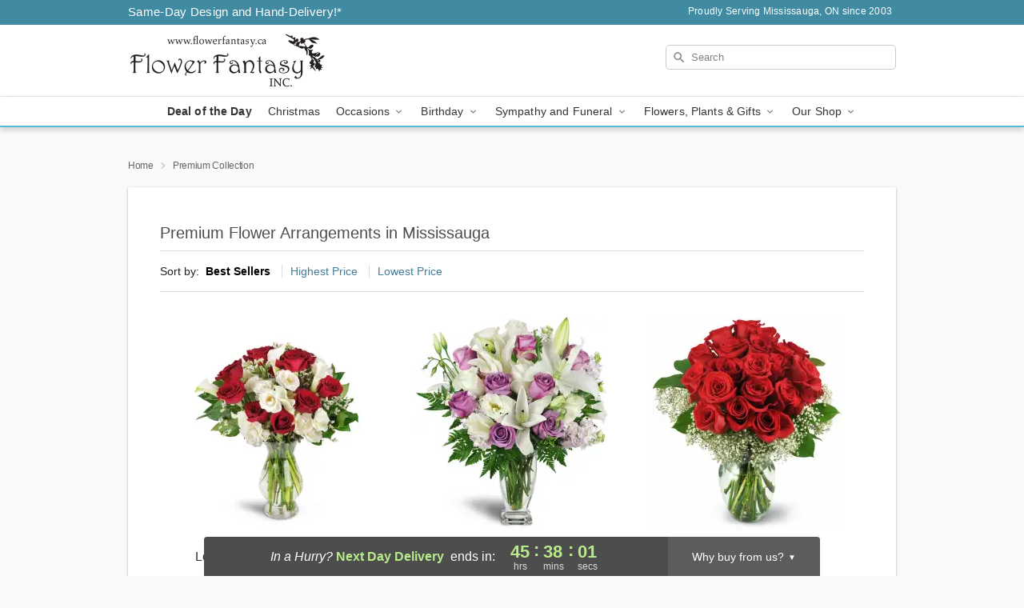

--- FILE ---
content_type: text/html; charset=UTF-8
request_url: https://www.mississaugasflowers.com/premium-collection
body_size: 17652
content:
<!DOCTYPE html>
<html lang="en">

<head>
  <meta charset="UTF-8">
<meta name="msvalidate.01" content="" />
<meta name="verify-v1" content="pu35Wi52d7BzbjCavCWxI0mqiwbSQiZbyWNLpLpvZTM" />
<meta name="google-site-verification" content="pu35Wi52d7BzbjCavCWxI0mqiwbSQiZbyWNLpLpvZTM" />
<meta name="y_key" content="" />
<meta http-equiv="X-UA-Compatible" content="IE=edge" />
<meta http-equiv="Cache-Control" content="max-age=86400" />
<meta name="description" content="Order luxury flower arrangements at Flower Fantasy Inc. in Mississauga, ON. Same-day delivery for luxurious flowers in Mississauga." />
<meta id="viewport" name="viewport" content="width=device-width, initial-scale=1">
<meta http-equiv="Content-Language" content="en-us" />  <link rel="preconnect" href="https://www.lovingly.com/" crossorigin> <link rel="dns-prefetch" href="https://www.lovingly.com/"><link rel="preconnect" href="https://res.cloudinary.com/" crossorigin> <link rel="dns-prefetch" href="https://res.cloudinary.com/"><link rel="preconnect" href="https://www.google.com/" crossorigin> <link rel="dns-prefetch" href="https://www.google.com/"><link rel="preconnect" href="https://fonts.gstatic.com/" crossorigin> <link rel="dns-prefetch" href="https://fonts.gstatic.com/"><link rel="preconnect" href="https://maps.google.com/" crossorigin> <link rel="dns-prefetch" href="https://maps.google.com/"><link rel="preconnect" href="https://ajax.googleapis.com/" crossorigin> <link rel="dns-prefetch" href="https://ajax.googleapis.com/"><link rel="preconnect" href="https://fonts.gstatic.com/" crossorigin> <link rel="dns-prefetch" href="https://fonts.gstatic.com/">
  
  <meta property="og:url" content="https://www.mississaugasflowers.com/premium-collection" />
<meta property="og:type" content="website" />
<meta property="og:title" content="Premium Flower Arrangements in Mississauga, ON - Flower Fantasy Inc." />
<meta property="og:description" content="Order luxury flower arrangements at Flower Fantasy Inc. in Mississauga, ON. Same-day delivery for luxurious flowers in Mississauga." />
 
<meta property="og:image" content="http://res.cloudinary.com/ufn/image/upload/f_auto,q_auto,fl_progressive,w_375,h_264/Christmas-HolidayMagic-GreenRedandWhite_h-120_size-375_lang-EN_rvjxps" />

<meta property="og:image:secure_url" content="https://res.cloudinary.com/ufn/image/upload/f_auto,q_auto,fl_progressive,w_375,h_264/Christmas-HolidayMagic-GreenRedandWhite_h-120_size-375_lang-EN_rvjxps" />


<!-- Twitter cards -->

<meta name="twitter:card" content="summary_large_image">
<meta name="twitter:site" content="https://www.mississaugasflowers.com/premium-collection">
<meta name="twitter:creator" content="">
<meta name="twitter:title" content="Premium Flower Arrangements in Mississauga, ON - Flower Fantasy Inc.">
<meta name="twitter:description" content="Order luxury flower arrangements at Flower Fantasy Inc. in Mississauga, ON. Same-day delivery for luxurious flowers in Mississauga.">
<meta name="twitter:image" content="Christmas-HolidayMagic-GreenRedandWhite_h-120_size-375_lang-EN_rvjxpsChristmas-HolidayMagic-GreenRedandWhite_h-120_size-375_lang-EN_rvjxps">
  
    <link rel="canonical" href="https://www.mississaugasflowers.com/premium-collection" />

  <!-- secure Fav and touch icons -->
<link rel="apple-touch-icon" sizes="57x57" href="https://res.cloudinary.com/ufn/image/upload/c_pad,h_57,w_57,fl_progressive,f_auto,q_auto/v1654277644/lovingly-logos/lovingly-favicon.ico">
<link rel="apple-touch-icon" sizes="114x114" href="https://res.cloudinary.com/ufn/image/upload/c_pad,h_114,w_114,fl_progressive,f_auto,q_auto/v1654277644/lovingly-logos/lovingly-favicon.ico">
<link rel="apple-touch-icon" sizes="72x72" href="https://res.cloudinary.com/ufn/image/upload/c_pad,h_72,w_72,fl_progressive,f_auto,q_auto/v1654277644/lovingly-logos/lovingly-favicon.ico">
<link rel="apple-touch-icon-precomposed" href="https://res.cloudinary.com/ufn/image/upload/c_pad,h_57,w_57,fl_progressive,f_auto,q_auto/v1654277644/lovingly-logos/lovingly-favicon.ico">
<link rel="shortcut icon" href="https://res.cloudinary.com/ufn/image/upload/c_scale,h_15,w_15,fl_progressive,f_auto,q_auto/v1654277644/lovingly-logos/lovingly-favicon.ico">

  <title>
    Premium Flower Arrangements in Mississauga, ON - Flower Fantasy Inc.  </title>

    <script>
  window.storeCurrency = 'USD';
  </script>

    

<script>


var jsdata = {"gtm_code":"GTM-PTBBP8FF","site_identifier":"www.mississaugasflowers.com","site_ga4_id":"G-8JS03NMD5K"};

// Initialize the data layer with site identifier and optional GA4/AdWords IDs
window.dataLayer = window.dataLayer || [];
var dataLayerInit = {
  'site_identifier': jsdata.site_identifier
};

// Add GA4 ID if available
if (jsdata.site_ga4_id) {
  dataLayerInit['site_ga4_id'] = jsdata.site_ga4_id;
}

// Add AdWords conversion ID if available
if (jsdata.site_adwords_id) {
  dataLayerInit['site_adwords_id'] = jsdata.site_adwords_id;
}

window.dataLayer.push(dataLayerInit);

// Google Tag Manager
(function(w,d,s,l,i){w[l]=w[l]||[];w[l].push({'gtm.start':
new Date().getTime(),event:'gtm.js'});var f=d.getElementsByTagName(s)[0],
j=d.createElement(s),dl=l!='dataLayer'?'&l='+l:'';j.async=true;j.src=
'https://gtm.lovingly.com/gtm.js?id='+i+dl;f.parentNode.insertBefore(j,f);
})(window,document,'script','dataLayer',jsdata.gtm_code);
// End Google Tag Manager

</script>
  <link rel='stylesheet' href='/css/theme/gambit/gambit_category.css?v=1766005465'></link><link rel='preload' href='/css/theme/gambit/gambit_master.css?v=1766005465' as='style' onload='this.onload=null;this.rel="stylesheet"'></link><link rel='preload' href='/css/theme/gambit/gambit_skin_white_sky.css?v=1766005465' as='style' onload='this.onload=null;this.rel="stylesheet"'></link>
  
    <script type="application/ld+json">
{
    "@context": "https://schema.org",
    "@type": "Florist",
    "@id": "https://www.mississaugasflowers.com#business",
    "name": "Flower Fantasy Inc.",
    "url": "https://www.mississaugasflowers.com",
    "description": "Order luxury flower arrangements at Flower Fantasy Inc. in Mississauga, ON. Same-day delivery for luxurious flowers in Mississauga.",
    "logo": "https://res.cloudinary.com/ufn/image/upload/f_auto,q_auto,fl_progressive,w_494,h_140/v1590071796/1590071795650_8",
    "image": [
        "https://res.cloudinary.com/ufn/image/upload/v1487123135/thor_splash/spring/Spring_Mobile.jpg"
    ],
    "priceRange": "$$",
    "telephone": "+19052792215",
    "email": "wecare@mississaugasflowers.com",
    "currenciesAccepted": "CAD",
    "acceptedPaymentMethod": [
        "Cash",
        "CreditCard"
    ],
    "foundingDate": "2003",
    "address": {
        "@type": "PostalAddress",
        "streetAddress": "3635 Cawthra Rd, Unit 13/14",
        "addressLocality": "Mississauga",
        "addressRegion": "ON",
        "postalCode": "L5A 2Y5",
        "addressCountry": "CA"
    },
    "geo": {
        "@type": "GeoCoordinates",
        "latitude": 43.607433,
        "longitude": -79.617081
    },
    "hasMap": "https://www.google.com/maps/dir/?api=1\u0026destination=43.60743300,-79.61708100\u0026travelmode=driving",
    "openingHours": [
        "Mo 09:00:00-18:00:00",
        "Tu 09:00:00-18:00:00",
        "We 09:00:00-18:00:00",
        "Th 09:00:00-18:00:00",
        "Fr 09:00:00-18:00:00",
        "Sa 09:00:00-18:00:00"
    ],
    "sameAs": [
        "https://www.google.com/maps?cid=6780892451493993776",
        "http://www.yelp.com/biz/flower-fantasy-mississauga",
        "https://www.instagram.com/flowerfantasyinc/"
    ],
    "contactPoint": {
        "@type": "ContactPoint",
        "contactType": "customer service",
        "telephone": "+19052792215",
        "email": "wecare@mississaugasflowers.com",
        "areaServed": "Mississauga ON",
        "availableLanguage": [
            "English"
        ]
    },
    "areaServed": {
        "@type": "AdministrativeArea",
        "name": "Mississauga, ON"
    },
    "makesOffer": [
        {
            "@type": "Offer",
            "name": "Florist\u0027s Choice Daily Deal",
            "price": "44.95",
            "priceCurrency": "CAD",
            "availability": "https://schema.org/InStock",
            "url": "https://www.mississaugasflowers.com/flowers/florists-choice-daily-deal"
        },
        {
            "@type": "Offer",
            "name": "Same-Day Flower Delivery Service",
            "price": "12.95",
            "priceCurrency": "CAD",
            "availability": "https://schema.org/InStock",
            "url": "https://www.mississaugasflowers.com/delivery-policy"
        }
    ]
}
</script>

  
</head>

<body class="body
       is-gray-background        white-skin">
    
<!-- Google Tag Manager (noscript) -->
<noscript><iframe src="https://gtm.lovingly.com/ns.html?id=GTM-PTBBP8FF"
height="0" width="0" style="display:none;visibility:hidden"></iframe></noscript>
<!-- End Google Tag Manager (noscript) -->

  <a class="main-content-link" href="#maincontent">Skip to main content</a>

  <div id="covidModal" role="dialog" aria-label="Covid-19 Modal" class="reveal-modal animated medium covid-modal" data-reveal>

  <p>For our<strong> freshest, most beautiful blooms, please shop our <a href="/flowers/florists-choice-daily-deal" title="Deal of the Day">Florist’s Choice</a> options,</strong> as we may be experiencing
      delays in receiving shipments of certain flower types.
  </p>

  <p>Please note that for all other orders, we may need to replace stems so we can deliver the freshest bouquet possible, and we may have to use a different vase.</p>

  <p>We promise to always deliver a  <strong>fresh, beautiful, and completely one-of-a-kind gift</strong> of the same or greater value as what you selected.<p>

  <p>Deliveries may also be impacted by COVID-19 restrictions. Rest assured that we are taking all recommended precautions to ensure customer satisfaction and safety.
    <br>
    <br>
    Delivery impacts may include:</p>
  <ul>
    <li>Restricted deliveries to hospitals or nursing homes </li>
    <li>Restricted deliveries to office buildings </li>
    <li>Restricted access to certain regional areas</li>
  </ul>

  <p>In addition, we may be using “no contact” delivery procedures. After confirming that the
    recipient is available to accept, their gift will be left at the door and the delivery driver will step back a
    safe distance to ensure they receive their gift.</p>

  <p>Please see our <a href="/about-us" aria-label="About Us">About Us</a> page for more details. We appreciate
        your understanding and support!</p>

  <a class="close-reveal-modal" aria-label="Close Covid-19 modal" tabindex="0" role="button">&#215;</a>

</div>

<div id="deliveryLaterModal" role="dialog" aria-label="Delivery Later Modal" aria-modal="true" class="reveal-modal animated medium covid-modal delivery-later-modal" data-reveal>

  <img class="delivery-later-modal__logo b-lazy" src="[data-uri]" data-src="https://res.cloudinary.com/ufn/image/upload/v1586371085/gift-now-logo_xqjmjz.svg" alt="Gift Now, Deliver Later logo">

  <div id="delivery-later-title" class="delivery-later-modal-title">Gift Now, Deliver Later</div>

  <p class="delivery-later-modal-subtitle">With <strong>Gift Now, Deliver Later</strong>, you'll send smiles twice! Here's how:</p>
  <img class="delivery-later-modal__small-image b-lazy" src="[data-uri]" data-src="https://res.cloudinary.com/ufn/image/upload/v1675263741/gift-card_yjh09i.svg" alt="Gift Card Logo">
  <p class="delivery-later-modal__instructions-copy">SMILE 1
  </p>
  <p>When you complete your purchase, your lucky recipient will instantly receive a surprise email that includes your card message and a picture of the flowers you chose.</p>
  <img class="delivery-later-modal__small-image b-lazy" src="[data-uri]" data-src="https://res.cloudinary.com/ufn/image/upload/v1675263852/Flowers_gsren6.svg" alt="Flowers logo">
  <p class="delivery-later-modal__instructions-copy">SMILE 2</p>

  <p>As soon as possible (usually within two weeks), we'll contact your recipient to schedule delivery of their gorgeous floral gift. Trust us, it'll be worth the wait! </p>

  <a class="close-reveal-modal" aria-label="Close Gift Now, Deliver Later modal" tabindex="0" role="button">&#215;</a>

</div>

<div id="alcoholModal" role="dialog" aria-label="Alcohol Modal" aria-modal="true" class="reveal-modal animated medium covid-modal" data-reveal>

  <p id="alcohol-modal-title"><strong>Wine for every occasion</strong></p>

  <p>We offer a wide-selection of premium wines to perfectly pair with your floral gift.</p>

  <p>Ordering a bottle (or two!) from our site is easy. Just make sure that:</p>
  <ul>
    <li>You're 21 or older</li>
    <li>The person picking up or receiving the delivery is 21 or older</li>
  </ul>

  <a class="close-reveal-modal" aria-label="Close alcohol modal" tabindex="0" role="button">&#215;</a>

</div>      <!-- Hidden trigger link for the modal -->
    <a href="#" data-reveal-id="coupon-modal" style="display: none;">Open Coupon Details</a>

    <div id="coupon-modal" class="reveal-modal animated small" data-reveal role="dialog" aria-label="coupon-modal-title" aria-modal="true">
        <div class="coupon-modal-content">
            <div class="coupon-modal-close">
                <div class="close-icon">
                    <a class="close-reveal-modal" aria-label="Close modal" tabindex="0" role="button">&#215;</a>
                </div>
            </div>
            <div class="coupon-modal-text">
                <p id="coupon-modal-title" class="banner-modal-content"></p>
            </div>
        </div>
    </div>

    <script>
        window.couponData = [];
    </script>

 
  
  
    <header id="stickyHeader">
            <div class="header__top-banner theme__background-color--dark">
        <div class="row">

          <div class="sticky__content">

            <!-- Sticky content -->
            <div class="sticky__store-name">
              <a class="JSVAR__lovingly-exclusive-override-slug" href="/" title="Flower Fantasy Inc. - Mississauga Flower Delivery" notranslate>
                Flower Fantasy Inc.              </a>
            </div>
            <div class="sticky__assurance">100% Florist-Designed and Hand-Delivered!</div>

          </div>

          <div class="header__text-container">
            <!-- Non-sticky content -->
            <div class="header__established">
              <a class="JSVAR__lovingly-exclusive-override-slug" href="/delivery-policy#:~:text=Same%20Day%20Delivery,-%3A" aria-label="Delivery Policy" title="Same-Day Design and Hand-Delivery!" target="_blank">
                Same-Day Design and Hand-Delivery!*
              </a>
            </div>

            <div class="header__phone-address">
                              <span id="proudly_serving" style="margin-right: 5px;"> 
                  Proudly Serving Mississauga, ON                  since 2003                </span>
                          </div>
          </div>

        </div>

      </div>

      <div class="header__solid-skin-container">

        <div class="row header__container">

          <div class="header">

            <!-- Left column -->
<div class="hide-for-small header__logo-container ieLogoContainer">

  <div>

    <a href="/" aria-label="Flower Fantasy Inc." class="JSVAR__lovingly-exclusive-override-slug header__logo-image-container header__logo-text" id="fittext1" title="Flower Fantasy Inc. - Mississauga Flower Delivery">

      <figure><img loading="eager" alt="Flower delivery in Mississauga ON image" src="https://res.cloudinary.com/ufn/image/upload/c_pad,f_auto,q_auto,fl_progressive/1590071795650_8" /><figcaption>Flower Fantasy Inc. - Flower Delivery in Mississauga, ON</figcaption></figure>
    </a>
  </div>

</div>
            <!-- Center column -->
<div class="hide-for-small free-delivery__container ">

  
    &nbsp;
  
</div>

            <!-- Right column -->
            <div class="hide-for-small header__right-column logo_vert_align header__no-free-delivery">

              <!-- Search Bar -->
<div class="search__container ">
  
  <form action="/categories/searchProds" role="search" class="search-form" id="search-form-desktop" method="get" accept-charset="utf-8">
  <input name="sr" class="search-field search-input left" aria-label="Search" placeholder="Search" id="search-input-gambit-desktop" type="text"/>
  <input type="hidden" name="s_en" id="search-endesktop"/>
  <input class="hide" aria-hidden="1" type="submit" value="Submit Search Form"/>
  <label class="placeholder-label" id="search-placeholder-fallback-desktop">Search</label>

</form>
</div><!--/search__container-->

            </div>

          </div>

        </div>

      </div>

      <!-- NAVIGATION -->
      
<section class="mobile-navigation-bar" id="mobile-navigation-bar">
  <div class="mobile-navigation-bar__toggle hide-mobile-nav">
    <div id="toggle-nav" class="hamburger hamburger--squeeze js-hamburger">
      <div class="hamburger-box">
        <div class="hamburger-inner"></div>
      </div>
    </div>
  </div>
  <div class="mobile-navigation-bar__name hide-mobile-nav">
    <a class="JSVAR__lovingly-exclusive-override-slug" title="Flower Fantasy Inc." href="/">
      Flower Fantasy Inc.    </a>
  </div>
  <div class="mobile-navigation-bar__right-section hide-mobile-nav">
    <button id="searchIcon" type="submit" alt="Open search input">
    <img width="19" height="19" alt="search glass icon"
        src="https://res.cloudinary.com/ufn/image/upload/w_19,h_19,f_auto,q_auto/v1472224554/storefront_assets/search.png" />
</button>
    <!-- Back button : id backNext -->
<div class="back-next-button__container" id="backNext">
    <button type="button" role="button"  class="back-next-button" id="navBackButton">
        <img height="auto" src="https://res.cloudinary.com/ufn/image/upload/v1570470309/arrow_upward-24px_gjozgt.svg"
            alt="Back arrow" />
    </button>
</div>  </div>

  <div id="mobileSearchContainer" class="search-form__container hide-mobile-nav">
    <!-- Search Bar -->
<div class="search__container ">
  
  <form action="/categories/searchProds" role="search" class="search-form" id="search-form-mobile" method="get" accept-charset="utf-8">
  <input name="sr" class="search-field search-input left" aria-label="Search" placeholder="Search" id="search-input-gambit-mobile" type="text"/>
  <input type="hidden" name="s_en" id="search-enmobile"/>
  <input class="hide" aria-hidden="1" type="submit" value="Submit Search Form"/>
  <label class="placeholder-label" id="search-placeholder-fallback-mobile">Search</label>

</form>
</div><!--/search__container-->
  </div>

  <div class="mobile-navigation__side-list hide-mobile-nav" id="mobile-nav-sidebar">
    <ul>
      <li class="sr-only">Nav Menu</li>
    </ul>
  </div>

  <div role="navigation" id="mobile-nav-content" class="mobile-navigation__main-list hide-mobile-nav">
    <ul>
      <!-- DEAL OF THE DAY -->
      <li class="mobile-navigation__list-item promoted-product-link">
        <a href="/flowers/florists-choice-daily-deal" title="View Deal of the Day Product" class="mobile-navigation__deal-link JSVAR__lovingly-exclusive-override-slug" aria-label="Deal of the Day">Deal of the Day</a>      </li>

      <!-- FEATURED CATEGORY -->
                      <li class="mobile-navigation__list-item">
          <a href="/christmas" class="">Christmas</a>        </li>
      
            
      <li class="mobile-navigation__list-item mobile-navigation__has-dropdown">
        <button type="button" role="button" aria-haspopup="true" aria-expanded="false" class="mobile-navigation__dropdown-button"
          data-ul="occasions">Occasions          <svg role="presentation" class="right-carat" xmlns="http://www.w3.org/2000/svg" width="24" height="24" viewBox="0 0 24 24">
            <path data-name="Path 731" d="M8.59,16.59,13.17,12,8.59,7.41,10,6l6,6-6,6Z" fill="#000" ></path>
            <path data-name="Path 732" d="M0,0H24V24H0Z" fill="none" ></path>
          </svg>
        </button>
        <ul id="occasions">
          
<ul class="navigation__dropdown-list split-column"><li><a href="/christmas" title="Visit the Christmas category" class="">Christmas</a></li><li><a href="/hanukkah" title="Visit the Hanukkah category" class="">Hanukkah</a></li><li><a href="/autumn" title="Visit the Autumn category" class="">Autumn</a></li><li><a href="/winter" title="Visit the Winter category" class="">Winter</a></li><li><a href="/birthday" title="Visit the Birthday category" class="">Birthday</a></li><li><a href="/sympathy-and-funeral" title="Visit the Sympathy and Funeral category" class="">Sympathy and Funeral</a></li><li><a href="/any-occasion" title="Visit the Any Occasion category" class="">Any Occasion</a></li><li><a href="/love-and-romance" title="Visit the Love and Romance category" class="">Love and Romance</a></li><li><a href="/thinking-of-you" title="Visit the Thinking of You category" class="">Thinking of You</a></li><li><a href="/im-sorry-flowers" title="Visit the I'm Sorry Flowers category" class="">I'm Sorry Flowers</a></li><li><a href="/new-baby" title="Visit the New Baby category" class="">New Baby</a></li><li><a href="/get-well" title="Visit the Get Well category" class="">Get Well</a></li><li><a href="/anniversary" title="Visit the Anniversary category" class="">Anniversary</a></li><li><a href="/just-because" title="Visit the Just Because category" class="">Just Because</a></li><li><a href="/thank-you" title="Visit the Thank You category" class="">Thank You</a></li><li><a href="/congratulations" title="Visit the Congratulations category" class="">Congratulations</a></li><li><a href="/business-gifting" title="Visit the Business Gifting category" class="">Business Gifting</a></li></ul>
        </ul>
      </li>
            
      <li class="mobile-navigation__list-item mobile-navigation__has-dropdown">
        <button type="button" role="button" aria-haspopup="true" aria-expanded="false" class="mobile-navigation__dropdown-button"
          data-ul="birthday">Birthday          <svg role="presentation" class="right-carat" xmlns="http://www.w3.org/2000/svg" width="24" height="24" viewBox="0 0 24 24">
            <path data-name="Path 731" d="M8.59,16.59,13.17,12,8.59,7.41,10,6l6,6-6,6Z" fill="#000" ></path>
            <path data-name="Path 732" d="M0,0H24V24H0Z" fill="none" ></path>
          </svg>
        </button>
        <ul id="birthday">
          
<ul class="navigation__dropdown-list "><li><a href="/birthday" title="Visit the All Birthday category" class="">All Birthday</a></li><li><a href="/birthday-for-friend" title="Visit the Birthday for Friend category" class="">Birthday for Friend</a></li><li><a href="/birthday-for-her" title="Visit the Birthday for Her category" class="">Birthday for Her</a></li><li><a href="/birthday-for-mom" title="Visit the Birthday for Mom category" class="">Birthday for Mom</a></li><li><a href="/birthday-for-colleague" title="Visit the Birthday for Colleague category" class="">Birthday for Colleague</a></li><li><a href="/birthday-for-him" title="Visit the Birthday for Him category" class="">Birthday for Him</a></li></ul>
        </ul>
      </li>
            
      <li class="mobile-navigation__list-item mobile-navigation__has-dropdown">
        <button type="button" role="button" aria-haspopup="true" aria-expanded="false" class="mobile-navigation__dropdown-button"
          data-ul="sympathy_and_funeral">Sympathy and Funeral          <svg role="presentation" class="right-carat" xmlns="http://www.w3.org/2000/svg" width="24" height="24" viewBox="0 0 24 24">
            <path data-name="Path 731" d="M8.59,16.59,13.17,12,8.59,7.41,10,6l6,6-6,6Z" fill="#000" ></path>
            <path data-name="Path 732" d="M0,0H24V24H0Z" fill="none" ></path>
          </svg>
        </button>
        <ul id="sympathy_and_funeral">
          
<ul class="navigation__dropdown-list split-column"><li><a href="/sympathy-and-funeral" title="Visit the All Sympathy and Funeral category" class="">All Sympathy and Funeral</a></li><li><a href="/funeral-sprays-and-wreaths" title="Visit the Funeral Sprays and Wreaths category" class="">Funeral Sprays and Wreaths</a></li><li><a href="/funeral-service-flowers" title="Visit the Funeral Service Flowers category" class="">Funeral Service Flowers</a></li><li><a href="/sympathy-for-home-or-office" title="Visit the Sympathy for Home or Office category" class="">Sympathy for Home or Office</a></li><li><a href="/sympathy-plants" title="Visit the Sympathy Plants category" class="">Sympathy Plants</a></li><li><a href="/loss-of-a-pet" title="Visit the Loss of a Pet category" class="">Loss of a Pet</a></li></ul>
        </ul>
      </li>
            
      <li class="mobile-navigation__list-item mobile-navigation__has-dropdown">
        <button type="button" role="button" aria-haspopup="true" aria-expanded="false" class="mobile-navigation__dropdown-button"
          data-ul="flowers__plants___gifts">Flowers, Plants & Gifts          <svg role="presentation" class="right-carat" xmlns="http://www.w3.org/2000/svg" width="24" height="24" viewBox="0 0 24 24">
            <path data-name="Path 731" d="M8.59,16.59,13.17,12,8.59,7.41,10,6l6,6-6,6Z" fill="#000" ></path>
            <path data-name="Path 732" d="M0,0H24V24H0Z" fill="none" ></path>
          </svg>
        </button>
        <ul id="flowers__plants___gifts">
          
<ul class="navigation__dropdown-list triple-column"><li class="navigation__subnav-list"><div class="navigation__dropdown-title">Flower Type</div><ul class="navigation__dropdown-list"><li><a href="/tulips" title="Visit the Tulips category" class="">Tulips</a></li><li><a href="/sunflowers" title="Visit the Sunflowers category" class="">Sunflowers</a></li><li><a href="/orchids" title="Visit the Orchids category" class="">Orchids</a></li><li><a href="/lilies" title="Visit the Lilies category" class="">Lilies</a></li><li><a href="/roses" title="Visit the Roses category" class="">Roses</a></li></ul></li><li class="navigation__subnav-list"><div class="navigation__dropdown-title">Plants</div><ul class="navigation__dropdown-list"><li><a href="/green-plants" title="Visit the Green Plants category" class="">Green Plants</a></li><li><a href="/blooming-plants" title="Visit the Blooming Plants category" class="">Blooming Plants</a></li><li><a href="/orchid-plants" title="Visit the Orchid Plants category" class="">Orchid Plants</a></li></ul></li><li class="navigation__subnav-list"><div class="navigation__dropdown-title">Color</div><ul class="navigation__dropdown-list"><li><a href="/purple" title="Visit the Purple category" class="">Purple</a></li><li><a href="/pink" title="Visit the Pink category" class="">Pink</a></li><li><a href="/mixed" title="Visit the Mixed category" class="">Mixed</a></li><li><a href="/yellow" title="Visit the Yellow category" class="">Yellow</a></li><li><a href="/white" title="Visit the White category" class="">White</a></li><li><a href="/green" title="Visit the Green category" class="">Green</a></li><li><a href="/orange" title="Visit the Orange category" class="">Orange</a></li><li><a href="/red" title="Visit the Red category" class="">Red</a></li><li><a href="/blue" title="Visit the Blue category" class="">Blue</a></li></ul></li><li class="navigation__subnav-list"><div class="navigation__dropdown-title">Collections</div><ul class="navigation__dropdown-list"><li><a href="/premium-collection" title="Visit the Premium Collection category" class="">Premium Collection</a></li><li><a href="/modern" title="Visit the Modern category" class="">Modern</a></li><li><a href="/our-custom-designs" title="Visit the Our Custom Designs category" class="">Our Custom Designs</a></li></ul></li><li class="navigation__subnav-list"><div class="navigation__dropdown-title">By Price</div><ul class="navigation__dropdown-list"><li><a href="/flowers-under-50" title="Visit the Flowers Under $50 category" class="">Flowers Under $50</a></li><li><a href="/flowers-50-to-60" title="Visit the Flowers $50 to $60 category" class="">Flowers $50 to $60</a></li><li><a href="/flowers-60-to-80" title="Visit the Flowers $60 to $80 category" class="">Flowers $60 to $80</a></li><li><a href="/flowers-over-80" title="Visit the Flowers Over $80 category" class="">Flowers Over $80</a></li></ul></li></ul>
        </ul>
      </li>
      
      <li class="mobile-navigation__list-item mobile-navigation__has-dropdown">
        <button type="button" role="button" aria-haspopup="true" aria-expanded="false" data-ul="our-shop" class="mobile-navigation__dropdown-button" title="Learn more about our shop">
          OUR SHOP
          <svg role="presentation" class="right-carat" xmlns="http://www.w3.org/2000/svg" width="24" height="24" viewBox="0 0 24 24">
            <path id="Path_731" data-name="Path 731" d="M8.59,16.59,13.17,12,8.59,7.41,10,6l6,6-6,6Z" fill="#000" />
            <path id="Path_732" data-name="Path 732" d="M0,0H24V24H0Z" fill="none" />
          </svg>
        </button>
        <ul id="our-shop">
          <li><a title="Visit Delivery Policy" href="/delivery-policy">Delivery Policy</a></li>          <li>
            <a href="/about-us">About Us</a>          </li>
          
                      <div class="navigation__dropdown-title">Flower Delivery</div>
            <ul class="navigation__dropdown-list">
              <li><a title="Flower Delivery in Mississauga, ON" aria-label="Flower Delivery in Mississauga, ON" href="/">Mississauga, ON</a></li><li><a title="Flower Delivery in Markham, ON" aria-label="Flower Delivery in Markham, ON" href="/flower-delivery/on/markham">Markham, ON</a></li><li><a title="Flower Delivery in York, ON" aria-label="Flower Delivery in York, ON" href="/flower-delivery/on/york">York, ON</a></li><li><a title="Flower Delivery in Brampton Southeast, ON" aria-label="Flower Delivery in Brampton Southeast, ON" href="/flower-delivery/on/brampton-southeast">Brampton Southeast, ON</a></li><li><a title="Flower Delivery in Brampton East, ON" aria-label="Flower Delivery in Brampton East, ON" href="/flower-delivery/on/brampton-east">Brampton East, ON</a></li><li><a title="Flower Delivery in Newcastle, ON" aria-label="Flower Delivery in Newcastle, ON" href="/flower-delivery/on/newcastle">Newcastle, ON</a></li><li><a title="Flower Delivery in Stoney Creek, ON" aria-label="Flower Delivery in Stoney Creek, ON" href="/flower-delivery/on/stoney-creek">Stoney Creek, ON</a></li><li><a title="Flower Delivery in Etobicoke Northwest, ON" aria-label="Flower Delivery in Etobicoke Northwest, ON" href="/flower-delivery/on/etobicoke-northwest">Etobicoke Northwest, ON</a></li><li><a title="Flower Delivery in Etobicoke, ON" aria-label="Flower Delivery in Etobicoke, ON" href="/flower-delivery/on/etobicoke">Etobicoke, ON</a></li>            </ul>
                    
        </ul>
      </li>

    </ul>
  </div>

  <!-- Mobile View -->
<div role="timer" class="countdown-timer__mobile show-for-small hide-force" id="countdownTimerv2ContainerMobile">
      <div class="inner">

      <strong>
                <span id="deliveryDayTextMobile"></span>
      </strong>

      <div class="right-side-timer">
        <span class="small">&nbsp;Ends in:&nbsp;</span>
        <div id="countdownTimerv2Mobile" class="timer-mobile" notranslate></div>
      </div>
    </div>

    </div>
</section>
<nav role="navigation" class="navigation theme__border-color--medium"
  id="topbar">
  <ul class="navigation__main-list">

    <!-- DEAL OF THE DAY -->
    <li class="navigation__main-link no-dropdown promoted-product-link">
      <strong>
        <a href="/flowers/florists-choice-daily-deal" title="View Deal of the Day Product" class="navigation__main-link-item JSVAR__lovingly-exclusive-override-slug" aria-label="Deal of the Day">Deal of the Day</a>      </strong>
    </li>

    <!-- FEATURED CATEGORY -->
                  <li class="navigation__main-link no-dropdown">
          <a href="/christmas" class="navigation__main-link-item ">Christmas</a>        </li>
    
          
      <!-- Inject Sympathy Funeral category into this place -->
                                  <!-- <li class="navigation__main-link no-dropdown"> -->
                      <!-- </li> -->
              
      <li class="navigation__main-link navigation__has-dropdown">
        <button type="button" role="button" aria-haspopup="true" aria-expanded="false" class="navigation__main-link-item">Occasions <img
            class="b-lazy carat" src=[data-uri]
            data-src="https://res.cloudinary.com/ufn/image/upload/v1571166165/down-carat_lpniwv"
            alt="Dropdown down carat" /></button>
        <div class="navigation__dropdown">
          <div class="navigation__dropdown-content">
            <div class="navigation__dropdown-list-wrapper">
              <div class="navigation__dropdown-title">Occasions</div>
              
<ul class="navigation__dropdown-list split-column"><li><a href="/christmas" title="Visit the Christmas category" class="">Christmas</a></li><li><a href="/hanukkah" title="Visit the Hanukkah category" class="">Hanukkah</a></li><li><a href="/autumn" title="Visit the Autumn category" class="">Autumn</a></li><li><a href="/winter" title="Visit the Winter category" class="">Winter</a></li><li><a href="/birthday" title="Visit the Birthday category" class="">Birthday</a></li><li><a href="/sympathy-and-funeral" title="Visit the Sympathy and Funeral category" class="">Sympathy and Funeral</a></li><li><a href="/any-occasion" title="Visit the Any Occasion category" class="">Any Occasion</a></li><li><a href="/love-and-romance" title="Visit the Love and Romance category" class="">Love and Romance</a></li><li><a href="/thinking-of-you" title="Visit the Thinking of You category" class="">Thinking of You</a></li><li><a href="/im-sorry-flowers" title="Visit the I'm Sorry Flowers category" class="">I'm Sorry Flowers</a></li><li><a href="/new-baby" title="Visit the New Baby category" class="">New Baby</a></li><li><a href="/get-well" title="Visit the Get Well category" class="">Get Well</a></li><li><a href="/anniversary" title="Visit the Anniversary category" class="">Anniversary</a></li><li><a href="/just-because" title="Visit the Just Because category" class="">Just Because</a></li><li><a href="/thank-you" title="Visit the Thank You category" class="">Thank You</a></li><li><a href="/congratulations" title="Visit the Congratulations category" class="">Congratulations</a></li><li><a href="/business-gifting" title="Visit the Business Gifting category" class="">Business Gifting</a></li></ul>            </div>
            <div class="navigation__dropdown-divider"></div>
            <div class="navigation__dropdown-promo">
              <a href="/flowers/florists-choice-daily-deal" class="navigation__dropdown-promo-link" aria-label="Deal of the Day"><img alt="Your expert designer will create a unique hand-crafted arrangement." width="304" height="140" src="https://res.cloudinary.com/ufn/image/upload/f_auto,q_auto,fl_progressive,w_304,h_140/Covid-Desktop-Nav-Banner_ynp9ab"></a>            </div>
          </div>
        </div>
      </li>
          
      <!-- Inject Sympathy Funeral category into this place -->
                                  <!-- <li class="navigation__main-link no-dropdown"> -->
                      <!-- </li> -->
              
      <li class="navigation__main-link navigation__has-dropdown">
        <button type="button" role="button" aria-haspopup="true" aria-expanded="false" class="navigation__main-link-item">Birthday <img
            class="b-lazy carat" src=[data-uri]
            data-src="https://res.cloudinary.com/ufn/image/upload/v1571166165/down-carat_lpniwv"
            alt="Dropdown down carat" /></button>
        <div class="navigation__dropdown">
          <div class="navigation__dropdown-content">
            <div class="navigation__dropdown-list-wrapper">
              <div class="navigation__dropdown-title">Birthday</div>
              
<ul class="navigation__dropdown-list split-column"><li><a href="/birthday" title="Visit the All Birthday category" class="">All Birthday</a></li><li><a href="/birthday-for-friend" title="Visit the Birthday for Friend category" class="">Birthday for Friend</a></li><li><a href="/birthday-for-her" title="Visit the Birthday for Her category" class="">Birthday for Her</a></li><li><a href="/birthday-for-mom" title="Visit the Birthday for Mom category" class="">Birthday for Mom</a></li><li><a href="/birthday-for-colleague" title="Visit the Birthday for Colleague category" class="">Birthday for Colleague</a></li><li><a href="/birthday-for-him" title="Visit the Birthday for Him category" class="">Birthday for Him</a></li></ul>            </div>
            <div class="navigation__dropdown-divider"></div>
            <div class="navigation__dropdown-promo">
              <a href="/flowers/florists-choice-daily-deal" class="navigation__dropdown-promo-link" aria-label="Deal of the Day"><img alt="Your expert designer will create a unique hand-crafted arrangement." width="304" height="140" src="https://res.cloudinary.com/ufn/image/upload/f_auto,q_auto,fl_progressive,w_304,h_140/Covid-Desktop-Nav-Banner_ynp9ab"></a>            </div>
          </div>
        </div>
      </li>
          
      <!-- Inject Sympathy Funeral category into this place -->
                                  <!-- <li class="navigation__main-link no-dropdown"> -->
                      <!-- </li> -->
              
      <li class="navigation__main-link navigation__has-dropdown">
        <button type="button" role="button" aria-haspopup="true" aria-expanded="false" class="navigation__main-link-item">Sympathy and Funeral <img
            class="b-lazy carat" src=[data-uri]
            data-src="https://res.cloudinary.com/ufn/image/upload/v1571166165/down-carat_lpniwv"
            alt="Dropdown down carat" /></button>
        <div class="navigation__dropdown">
          <div class="navigation__dropdown-content">
            <div class="navigation__dropdown-list-wrapper">
              <div class="navigation__dropdown-title">Sympathy and Funeral</div>
              
<ul class="navigation__dropdown-list split-column"><li><a href="/sympathy-and-funeral" title="Visit the All Sympathy and Funeral category" class="">All Sympathy and Funeral</a></li><li><a href="/funeral-sprays-and-wreaths" title="Visit the Funeral Sprays and Wreaths category" class="">Funeral Sprays and Wreaths</a></li><li><a href="/funeral-service-flowers" title="Visit the Funeral Service Flowers category" class="">Funeral Service Flowers</a></li><li><a href="/sympathy-for-home-or-office" title="Visit the Sympathy for Home or Office category" class="">Sympathy for Home or Office</a></li><li><a href="/sympathy-plants" title="Visit the Sympathy Plants category" class="">Sympathy Plants</a></li><li><a href="/loss-of-a-pet" title="Visit the Loss of a Pet category" class="">Loss of a Pet</a></li></ul>            </div>
            <div class="navigation__dropdown-divider"></div>
            <div class="navigation__dropdown-promo">
              <a href="/flowers/florists-choice-daily-deal" class="navigation__dropdown-promo-link" aria-label="Deal of the Day"><img alt="Your expert designer will create a unique hand-crafted arrangement." width="304" height="140" src="https://res.cloudinary.com/ufn/image/upload/f_auto,q_auto,fl_progressive,w_304,h_140/Covid-Desktop-Nav-Banner_ynp9ab"></a>            </div>
          </div>
        </div>
      </li>
          
      <!-- Inject Sympathy Funeral category into this place -->
                                  <!-- <li class="navigation__main-link no-dropdown"> -->
                      <!-- </li> -->
              
      <li class="navigation__main-link navigation__has-dropdown">
        <button type="button" role="button" aria-haspopup="true" aria-expanded="false" class="navigation__main-link-item">Flowers, Plants & Gifts <img
            class="b-lazy carat" src=[data-uri]
            data-src="https://res.cloudinary.com/ufn/image/upload/v1571166165/down-carat_lpniwv"
            alt="Dropdown down carat" /></button>
        <div class="navigation__dropdown">
          <div class="navigation__dropdown-content">
            <div class="navigation__dropdown-list-wrapper">
              <div class="navigation__dropdown-title"></div>
              
<ul class="navigation__dropdown-list triple-column"><li class="navigation__subnav-list"><div class="navigation__dropdown-title">Flower Type</div><ul class="navigation__dropdown-list"><li><a href="/tulips" title="Visit the Tulips category" class="">Tulips</a></li><li><a href="/sunflowers" title="Visit the Sunflowers category" class="">Sunflowers</a></li><li><a href="/orchids" title="Visit the Orchids category" class="">Orchids</a></li><li><a href="/lilies" title="Visit the Lilies category" class="">Lilies</a></li><li><a href="/roses" title="Visit the Roses category" class="">Roses</a></li></ul></li><li class="navigation__subnav-list"><div class="navigation__dropdown-title">Plants</div><ul class="navigation__dropdown-list"><li><a href="/green-plants" title="Visit the Green Plants category" class="">Green Plants</a></li><li><a href="/blooming-plants" title="Visit the Blooming Plants category" class="">Blooming Plants</a></li><li><a href="/orchid-plants" title="Visit the Orchid Plants category" class="">Orchid Plants</a></li></ul></li><li class="navigation__subnav-list"><div class="navigation__dropdown-title">Color</div><ul class="navigation__dropdown-list"><li><a href="/purple" title="Visit the Purple category" class="">Purple</a></li><li><a href="/pink" title="Visit the Pink category" class="">Pink</a></li><li><a href="/mixed" title="Visit the Mixed category" class="">Mixed</a></li><li><a href="/yellow" title="Visit the Yellow category" class="">Yellow</a></li><li><a href="/white" title="Visit the White category" class="">White</a></li><li><a href="/green" title="Visit the Green category" class="">Green</a></li><li><a href="/orange" title="Visit the Orange category" class="">Orange</a></li><li><a href="/red" title="Visit the Red category" class="">Red</a></li><li><a href="/blue" title="Visit the Blue category" class="">Blue</a></li></ul></li><li class="navigation__subnav-list"><div class="navigation__dropdown-title">Collections</div><ul class="navigation__dropdown-list"><li><a href="/premium-collection" title="Visit the Premium Collection category" class="">Premium Collection</a></li><li><a href="/modern" title="Visit the Modern category" class="">Modern</a></li><li><a href="/our-custom-designs" title="Visit the Our Custom Designs category" class="">Our Custom Designs</a></li></ul></li><li class="navigation__subnav-list"><div class="navigation__dropdown-title">By Price</div><ul class="navigation__dropdown-list"><li><a href="/flowers-under-50" title="Visit the Flowers Under $50 category" class="">Flowers Under $50</a></li><li><a href="/flowers-50-to-60" title="Visit the Flowers $50 to $60 category" class="">Flowers $50 to $60</a></li><li><a href="/flowers-60-to-80" title="Visit the Flowers $60 to $80 category" class="">Flowers $60 to $80</a></li><li><a href="/flowers-over-80" title="Visit the Flowers Over $80 category" class="">Flowers Over $80</a></li></ul></li></ul>            </div>
            <div class="navigation__dropdown-divider"></div>
            <div class="navigation__dropdown-promo">
              <a href="/flowers/florists-choice-daily-deal" class="navigation__dropdown-promo-link" aria-label="Deal of the Day"><img alt="Your expert designer will create a unique hand-crafted arrangement." width="304" height="140" src="https://res.cloudinary.com/ufn/image/upload/f_auto,q_auto,fl_progressive,w_304,h_140/Covid-Desktop-Nav-Banner_ynp9ab"></a>            </div>
          </div>
        </div>
      </li>
    
    <li class="navigation__main-link navigation__has-dropdown navigation__cms-dropdown split-column">
      <button type="button" role="button" aria-haspopup="true" aria-expanded="false" class="navigation__main-link-item">Our Shop <img class="b-lazy carat"
          src=[data-uri]
          data-src="https://res.cloudinary.com/ufn/image/upload/v1571166165/down-carat_lpniwv"
          alt="Dropdown down carat" /></button>
      <div class="navigation__dropdown">
        <div class="navigation__dropdown-content geo-landing">
          <ul class="navigation__dropdown-list cms-column">
            <li>
              <a href="/about-us" title="About our shop">About Us</a>            </li>
            <li>
              <a href="/delivery-policy" aria-label="Delivery Policy">Delivery &amp; Substitution
                Policy</a>
            </li>
            <li>
              <a href="/flowers" aria-label="All Flowers & Gifts">All Flowers & Gifts</a>
            </li>
                      </ul>
                        <div class="navigation__dropdown-title geo-landing-locations">
                Flower Delivery
                <ul class="navigation__dropdown-list">
                <li><a title="Flower Delivery in Mississauga, ON" aria-label="Flower Delivery in Mississauga, ON" href="/">Mississauga, ON</a></li><li><a title="Flower Delivery in Markham, ON" aria-label="Flower Delivery in Markham, ON" href="/flower-delivery/on/markham">Markham, ON</a></li><li><a title="Flower Delivery in York, ON" aria-label="Flower Delivery in York, ON" href="/flower-delivery/on/york">York, ON</a></li><li><a title="Flower Delivery in Brampton Southeast, ON" aria-label="Flower Delivery in Brampton Southeast, ON" href="/flower-delivery/on/brampton-southeast">Brampton Southeast, ON</a></li><li><a title="Flower Delivery in Brampton East, ON" aria-label="Flower Delivery in Brampton East, ON" href="/flower-delivery/on/brampton-east">Brampton East, ON</a></li><li><a title="Flower Delivery in Newcastle, ON" aria-label="Flower Delivery in Newcastle, ON" href="/flower-delivery/on/newcastle">Newcastle, ON</a></li><li><a title="Flower Delivery in Stoney Creek, ON" aria-label="Flower Delivery in Stoney Creek, ON" href="/flower-delivery/on/stoney-creek">Stoney Creek, ON</a></li><li><a title="Flower Delivery in Etobicoke Northwest, ON" aria-label="Flower Delivery in Etobicoke Northwest, ON" href="/flower-delivery/on/etobicoke-northwest">Etobicoke Northwest, ON</a></li><li><a title="Flower Delivery in Etobicoke, ON" aria-label="Flower Delivery in Etobicoke, ON" href="/flower-delivery/on/etobicoke">Etobicoke, ON</a></li>                </ul>
              </div>
            
          <div class="navigation__dropdown-divider"></div>
          <div class="navigation__dropdown-promo">
            <a href="/flowers/florists-choice-daily-deal" class="navigation__dropdown-promo-link" aria-label="Deal of the Day"><img alt="Your expert designer will create a unique hand-crafted arrangement." width="304" height="140" src="https://res.cloudinary.com/ufn/image/upload/f_auto,q_auto,fl_progressive,w_304,h_140/Covid-Desktop-Nav-Banner_ynp9ab"></a>          </div>
        </div>
      </div>
    </li>

  </ul>

</nav>
    </header>
    <!-- End solid header container -->

    <!-- Desktop Version -->
<div role="timer" class="countdown-timer hide-for-small hide-force" id="countdownTimerv2ContainerDesktop">
  <div class="countdown-timer__top-container" id="toggleBlock">
    <div class="timer-container">
      <div class="inner">
        <div class="text">
          <em>
            <span id="deliveryDayPreText"></span>
          </em> 
            <strong>
                        <span id="deliveryDayTextDesktop"></span>
            </strong>&nbsp;ends in:&nbsp;
        </div>
        <div class="timer" id="countdownTimerv2Desktop">

        </div>
      </div>
    </div>
    <div class="assurance-container">
      Why buy from us?&nbsp;
      <span class="toggle-icon__close" id="toggleIconClose">&#x25b2;</span>
      <span class="toggle-icon__open" id="toggleIconOpen">&#x25bc;</span>
    </div>
  </div>
  <div class="countdown-timer__satisfaction-container" id="satisfactionBottomContainer">
    <div class="row">
      <div class="column">
        <div class="section-block">
          <div class="poa__section"><div class="poa__attention">100%</div><div class="poa__secondary">SATISFACTION <br> GUARANTEE</div></div>
        </div>
      </div>
        <div class="column">
          <div class="section-block">
            <div class="poa__section">
              <div class="poa__attention">REAL</div>
              <div class="poa__secondary">WE ARE A REAL
                <br/>LOCAL FLORIST
              </div>
            </div>
          </div>
        </div>
      <div class="column">
        <div class="section-block">
          <div class="poa__section"><div class="poa__attention">100%</div><div class="poa__secondary">FLORIST DESIGNED <br> AND HAND DELIVERED</div></div>
        </div>
      </div>
    </div>
      </div>
</div>

    <!-- Start CONTENT-->
    <main id="maincontent"
      class=" ">
      <script src="/js/category-faq-min.js" defer></script><section class="row storefrontWrap">
  
<nav class="breadcrumbs" aria-label="Breadcrumb"><div class="breadcrumb-list"><span class="breadcrumb-item"><a href="/">Home</a></span><span class="breadcrumb-separator" aria-hidden="true"><svg xmlns="http://www.w3.org/2000/svg" width="16" height="16" viewBox="0 0 16 16" fill="none"><path d="M6.46979 4L5.52979 4.94L8.58312 8L5.52979 11.06L6.46979 12L10.4698 8L6.46979 4Z" fill="black" fill-opacity="0.24"/></svg></span><span class="breadcrumb-item breadcrumb-current" aria-current="page">Premium Collection</span></div></nav><script type="application/ld+json">{
    "@context": "https://schema.org",
    "@type": "BreadcrumbList",
    "itemListElement": [
        {
            "@type": "ListItem",
            "position": 1,
            "name": "Home",
            "item": "https://www.mississaugasflowers.com/"
        },
        {
            "@type": "ListItem",
            "position": 2,
            "name": "Premium Collection"
        }
    ]
}</script>  <div class="pageContent full-wrap-card no-margin__bottom">
    <!-- GA4: Hidden inputs for tracking context -->
    <input type="hidden" id="ga4_list_name" value="Category: Premium Collection">
    <input type="hidden" id="is_category_page" value="1">
    <input type="hidden" id="is_single_product_page" value="0">
    
    
    <div class="row categoryPadding">
      <div class="row">
        <div class="large-5 medium-12 small-12 columns no-padding">
                  <h1 class="categoryTitle orange">Premium Flower Arrangements in Mississauga</h1>
                          </div>
        <div class="large-7 medium-12 small-12 columns no-padding">
                  </div>
      </div>


      <div class="products-sort">
        <span class="products-sort__label">Sort by:&nbsp;</span>
        <ul class="products-sort__list">
          <li class="products-sort__list-item">
            <a rel="nofollow" class="products-sort__list-link--active" href="?sort=2">Best Sellers</a>
          </li>
          <li class="products-sort__list-item">
            <a rel="nofollow" class="products-sort__list-link" href="?sort=1">Highest Price</a>
          </li>
          <li class="products-sort__list-item">
            <a rel="nofollow" class="products-sort__list-link" href="?sort=0">Lowest Price</a>
          </li>
        </ul>
      </div>
    </div>

    <div class="thumbnails">
	<!-- GA4: Hidden inputs for tracking context -->
	
	<script async>
		window.productList = [{"name":"Love You Forever\u2122 Bouquet","id":"5862","sku":"UFN1832","price":"102.95","selection_guide_id":1},{"name":"Sweet as Sugar Bouquet\u2122","id":"590","sku":"UFN1805S","price":"119.95","selection_guide_id":1},{"name":"Two Dozen Red Roses","id":"164","sku":"UFN1080","price":"129.95","selection_guide_id":1},{"name":"Shanghai Dusk Orchids\u2122","id":"381","sku":"UFN1371","price":"94.95","selection_guide_id":1},{"name":"Magnificent Orchids\u2122","id":"519","sku":"UFN0984","price":"98.95","selection_guide_id":1},{"name":"Paradise Flight\u2122","id":"592","sku":"UFN1807","price":"89.95","selection_guide_id":1},{"name":"Modern Magnificence\u2122","id":"7127","sku":"UFN1845S","price":"89.95","selection_guide_id":1},{"name":"Infinite Love Roses\u2122","id":"587","sku":"UFN1801","price":"269.95","selection_guide_id":1},{"name":"Summer's Bounty Vase\u2122","id":"368","sku":"UFN1358","price":"124.95","selection_guide_id":1},{"name":"Blushing Grace Orchids\u2122","id":"598","sku":"UFN1804","price":"89.95","selection_guide_id":1},{"name":"Orchid Visions Bouquet\u2122","id":"214","sku":"UFN1130","price":"138.95","selection_guide_id":1}];
	</script>
	
<div class="large-4 columns text-center thumbnailContainer">
  
    <a href="/flowers/love-you-forever-bouquet" class="product-thumb box-link product-link" data-id="5862" id="" title="View details for Love You Forever™ Bouquet" data-product-sku="UFN1832" data-product-name="Love You Forever™ Bouquet" data-product-price="169.95" data-product-index="1" data-list-name="Premium Collection"><img src="https://res.cloudinary.com/ufn/image/upload/c_pad,f_auto,q_auto:eco,fl_progressive,w_241,h_270/z47v3o2k0vscm94advyf.jpg" srcset="https://res.cloudinary.com/ufn/image/upload/c_pad,f_auto,q_auto:eco,fl_progressive,w_150,h_168/z47v3o2k0vscm94advyf.jpg 150w, https://res.cloudinary.com/ufn/image/upload/c_pad,f_auto,q_auto:eco,fl_progressive,w_223,h_250/z47v3o2k0vscm94advyf.jpg 223w, https://res.cloudinary.com/ufn/image/upload/c_pad,f_auto,q_auto:eco,fl_progressive,w_241,h_270/z47v3o2k0vscm94advyf.jpg 241w, https://res.cloudinary.com/ufn/image/upload/c_pad,f_auto,q_auto:eco,fl_progressive,w_300,h_336/z47v3o2k0vscm94advyf.jpg 300w, https://res.cloudinary.com/ufn/image/upload/c_pad,f_auto,q_auto:eco,fl_progressive,w_450,h_504/z47v3o2k0vscm94advyf.jpg 450w, https://res.cloudinary.com/ufn/image/upload/c_pad,f_auto,q_auto:eco,fl_progressive,w_482,h_540/z47v3o2k0vscm94advyf.jpg 482w" sizes="(max-width: 640px) 149px, (max-width: 900px) 223px, 241px" width="241" height="270" loading="eager" fetchpriority="high" decoding="async" alt="Love You Forever™ Bouquet. An arrangement by Flower Fantasy Inc.." title="Love You Forever™ Bouquet. An arrangement by Flower Fantasy Inc.." /><div class="product-info"><p ></p><h3 class="product-name-h3" notranslate>Love You Forever™ Bouquet</h3><p class="product-price">From C$169.95 </p></div></a>
</div>

<div class="large-4 columns text-center thumbnailContainer">
  
    <a href="/flowers/sweet-as-sugar-bouquet" class="product-thumb box-link product-link" data-id="590" id="" title="View details for Sweet as Sugar Bouquet™" data-product-sku="UFN1805S" data-product-name="Sweet as Sugar Bouquet™" data-product-price="149.95" data-product-index="2" data-list-name="Premium Collection"><img src="https://res.cloudinary.com/ufn/image/upload/c_pad,f_auto,q_auto:eco,fl_progressive,w_241,h_270/ikqodsjimuevlyxtionb.jpg" srcset="https://res.cloudinary.com/ufn/image/upload/c_pad,f_auto,q_auto:eco,fl_progressive,w_150,h_168/ikqodsjimuevlyxtionb.jpg 150w, https://res.cloudinary.com/ufn/image/upload/c_pad,f_auto,q_auto:eco,fl_progressive,w_223,h_250/ikqodsjimuevlyxtionb.jpg 223w, https://res.cloudinary.com/ufn/image/upload/c_pad,f_auto,q_auto:eco,fl_progressive,w_241,h_270/ikqodsjimuevlyxtionb.jpg 241w, https://res.cloudinary.com/ufn/image/upload/c_pad,f_auto,q_auto:eco,fl_progressive,w_300,h_336/ikqodsjimuevlyxtionb.jpg 300w, https://res.cloudinary.com/ufn/image/upload/c_pad,f_auto,q_auto:eco,fl_progressive,w_450,h_504/ikqodsjimuevlyxtionb.jpg 450w, https://res.cloudinary.com/ufn/image/upload/c_pad,f_auto,q_auto:eco,fl_progressive,w_482,h_540/ikqodsjimuevlyxtionb.jpg 482w" sizes="(max-width: 640px) 149px, (max-width: 900px) 223px, 241px" width="241" height="270" loading="lazy" decoding="async" alt="Sweet as Sugar Bouquet™. An arrangement by Flower Fantasy Inc.." title="Sweet as Sugar Bouquet™. An arrangement by Flower Fantasy Inc.." /><div class="product-info"><p ></p><h3 class="product-name-h3" notranslate>Sweet as Sugar Bouquet™</h3><p class="product-price">From C$149.95 </p></div></a>
</div>

<div class="large-4 columns text-center thumbnailContainer">
  
    <a href="/flowers/two-dozen-red-roses" class="product-thumb box-link product-link" data-id="164" id="" title="View details for Two Dozen Red Roses" data-product-sku="UFN1080" data-product-name="Two Dozen Red Roses" data-product-price="199.95" data-product-index="3" data-list-name="Premium Collection"><img src="https://res.cloudinary.com/ufn/image/upload/c_pad,f_auto,q_auto:eco,fl_progressive,w_241,h_270/uj3oxxidryug9lphkt2m.jpg" srcset="https://res.cloudinary.com/ufn/image/upload/c_pad,f_auto,q_auto:eco,fl_progressive,w_150,h_168/uj3oxxidryug9lphkt2m.jpg 150w, https://res.cloudinary.com/ufn/image/upload/c_pad,f_auto,q_auto:eco,fl_progressive,w_223,h_250/uj3oxxidryug9lphkt2m.jpg 223w, https://res.cloudinary.com/ufn/image/upload/c_pad,f_auto,q_auto:eco,fl_progressive,w_241,h_270/uj3oxxidryug9lphkt2m.jpg 241w, https://res.cloudinary.com/ufn/image/upload/c_pad,f_auto,q_auto:eco,fl_progressive,w_300,h_336/uj3oxxidryug9lphkt2m.jpg 300w, https://res.cloudinary.com/ufn/image/upload/c_pad,f_auto,q_auto:eco,fl_progressive,w_450,h_504/uj3oxxidryug9lphkt2m.jpg 450w, https://res.cloudinary.com/ufn/image/upload/c_pad,f_auto,q_auto:eco,fl_progressive,w_482,h_540/uj3oxxidryug9lphkt2m.jpg 482w" sizes="(max-width: 640px) 149px, (max-width: 900px) 223px, 241px" width="241" height="270" loading="lazy" decoding="async" alt="Two Dozen Red Roses. An arrangement by Flower Fantasy Inc.." title="Two Dozen Red Roses. An arrangement by Flower Fantasy Inc.." /><div class="product-info"><p ></p><h3 class="product-name-h3" notranslate>Two Dozen Red Roses</h3><p class="product-price">From C$199.95 </p></div></a>
</div>

<div class="large-4 columns text-center thumbnailContainer">
  
    <a href="/flowers/shanghai-dusk-orchids" class="product-thumb box-link product-link" data-id="381" id="" title="View details for Shanghai Dusk Orchids™" data-product-sku="UFN1371" data-product-name="Shanghai Dusk Orchids™" data-product-price="99.95" data-product-index="4" data-list-name="Premium Collection"><img src="https://res.cloudinary.com/ufn/image/upload/c_pad,f_auto,q_auto:eco,fl_progressive,w_241,h_270/bzhafts2q4so3ujosn6i.jpg" srcset="https://res.cloudinary.com/ufn/image/upload/c_pad,f_auto,q_auto:eco,fl_progressive,w_150,h_168/bzhafts2q4so3ujosn6i.jpg 150w, https://res.cloudinary.com/ufn/image/upload/c_pad,f_auto,q_auto:eco,fl_progressive,w_223,h_250/bzhafts2q4so3ujosn6i.jpg 223w, https://res.cloudinary.com/ufn/image/upload/c_pad,f_auto,q_auto:eco,fl_progressive,w_241,h_270/bzhafts2q4so3ujosn6i.jpg 241w, https://res.cloudinary.com/ufn/image/upload/c_pad,f_auto,q_auto:eco,fl_progressive,w_300,h_336/bzhafts2q4so3ujosn6i.jpg 300w, https://res.cloudinary.com/ufn/image/upload/c_pad,f_auto,q_auto:eco,fl_progressive,w_450,h_504/bzhafts2q4so3ujosn6i.jpg 450w, https://res.cloudinary.com/ufn/image/upload/c_pad,f_auto,q_auto:eco,fl_progressive,w_482,h_540/bzhafts2q4so3ujosn6i.jpg 482w" sizes="(max-width: 640px) 149px, (max-width: 900px) 223px, 241px" width="241" height="270" loading="lazy" decoding="async" alt="Shanghai Dusk Orchids™. An arrangement by Flower Fantasy Inc.." title="Shanghai Dusk Orchids™. An arrangement by Flower Fantasy Inc.." /><div class="product-info"><p ></p><h3 class="product-name-h3" notranslate>Shanghai Dusk Orchids™</h3><p class="product-price">From C$99.95 </p></div></a>
</div>

<div class="large-4 columns text-center thumbnailContainer">
  
    <a href="/flowers/magnificent-orchids" class="product-thumb box-link product-link" data-id="519" id="" title="View details for Magnificent Orchids™" data-product-sku="UFN0984" data-product-name="Magnificent Orchids™" data-product-price="99.95" data-product-index="5" data-list-name="Premium Collection"><img src="https://res.cloudinary.com/ufn/image/upload/c_pad,f_auto,q_auto:eco,fl_progressive,w_241,h_270/woj8mfurl8akrlokwfys.jpg" srcset="https://res.cloudinary.com/ufn/image/upload/c_pad,f_auto,q_auto:eco,fl_progressive,w_150,h_168/woj8mfurl8akrlokwfys.jpg 150w, https://res.cloudinary.com/ufn/image/upload/c_pad,f_auto,q_auto:eco,fl_progressive,w_223,h_250/woj8mfurl8akrlokwfys.jpg 223w, https://res.cloudinary.com/ufn/image/upload/c_pad,f_auto,q_auto:eco,fl_progressive,w_241,h_270/woj8mfurl8akrlokwfys.jpg 241w, https://res.cloudinary.com/ufn/image/upload/c_pad,f_auto,q_auto:eco,fl_progressive,w_300,h_336/woj8mfurl8akrlokwfys.jpg 300w, https://res.cloudinary.com/ufn/image/upload/c_pad,f_auto,q_auto:eco,fl_progressive,w_450,h_504/woj8mfurl8akrlokwfys.jpg 450w, https://res.cloudinary.com/ufn/image/upload/c_pad,f_auto,q_auto:eco,fl_progressive,w_482,h_540/woj8mfurl8akrlokwfys.jpg 482w" sizes="(max-width: 640px) 149px, (max-width: 900px) 223px, 241px" width="241" height="270" loading="lazy" decoding="async" alt="Magnificent Orchids™. An arrangement by Flower Fantasy Inc.." title="Magnificent Orchids™. An arrangement by Flower Fantasy Inc.." /><div class="product-info"><p ></p><h3 class="product-name-h3" notranslate>Magnificent Orchids™</h3><p class="product-price">From C$99.95 </p></div></a>
</div>
<div class="categoryFunnel large-4 columns text-center thumbnailContainer">
						<a href="/flowers/florists-choice-daily-deal" title="Deal of the Day">
							<img width="240"  src="https://res.cloudinary.com/ufn/image/upload/w_240,h_290,f_auto,q_auto/v1571667359/Covid-Category-Banner_kifnth" alt="Floral background with text: Always in season! Order Florist's Choice for our freshest, most beautiful blooms." />
						</a>
					</div>
<div class="large-4 columns text-center thumbnailContainer">
  
    <a href="/flowers/paradise-flight" class="product-thumb box-link product-link" data-id="592" id="" title="View details for Paradise Flight™" data-product-sku="UFN1807" data-product-name="Paradise Flight™" data-product-price="100.95" data-product-index="6" data-list-name="Premium Collection"><img src="https://res.cloudinary.com/ufn/image/upload/c_pad,f_auto,q_auto:eco,fl_progressive,w_241,h_270/lb0kykybksyl5pcmhduw.jpg" srcset="https://res.cloudinary.com/ufn/image/upload/c_pad,f_auto,q_auto:eco,fl_progressive,w_150,h_168/lb0kykybksyl5pcmhduw.jpg 150w, https://res.cloudinary.com/ufn/image/upload/c_pad,f_auto,q_auto:eco,fl_progressive,w_223,h_250/lb0kykybksyl5pcmhduw.jpg 223w, https://res.cloudinary.com/ufn/image/upload/c_pad,f_auto,q_auto:eco,fl_progressive,w_241,h_270/lb0kykybksyl5pcmhduw.jpg 241w, https://res.cloudinary.com/ufn/image/upload/c_pad,f_auto,q_auto:eco,fl_progressive,w_300,h_336/lb0kykybksyl5pcmhduw.jpg 300w, https://res.cloudinary.com/ufn/image/upload/c_pad,f_auto,q_auto:eco,fl_progressive,w_450,h_504/lb0kykybksyl5pcmhduw.jpg 450w, https://res.cloudinary.com/ufn/image/upload/c_pad,f_auto,q_auto:eco,fl_progressive,w_482,h_540/lb0kykybksyl5pcmhduw.jpg 482w" sizes="(max-width: 640px) 149px, (max-width: 900px) 223px, 241px" width="241" height="270" loading="lazy" decoding="async" alt="Paradise Flight™. An arrangement by Flower Fantasy Inc.." title="Paradise Flight™. An arrangement by Flower Fantasy Inc.." /><div class="product-info"><p ></p><h3 class="product-name-h3" notranslate>Paradise Flight™</h3><p class="product-price">From C$100.95 </p></div></a>
</div>

<div class="large-4 columns text-center thumbnailContainer">
  
    <a href="/flowers/modern-magnificence" class="product-thumb box-link product-link" data-id="7127" id="" title="View details for Modern Magnificence™" data-product-sku="UFN1845S" data-product-name="Modern Magnificence™" data-product-price="99.95" data-product-index="7" data-list-name="Premium Collection"><img src="https://res.cloudinary.com/ufn/image/upload/c_pad,f_auto,q_auto:eco,fl_progressive,w_241,h_270/dygo00jxuraknh7sdx3x.jpg" srcset="https://res.cloudinary.com/ufn/image/upload/c_pad,f_auto,q_auto:eco,fl_progressive,w_150,h_168/dygo00jxuraknh7sdx3x.jpg 150w, https://res.cloudinary.com/ufn/image/upload/c_pad,f_auto,q_auto:eco,fl_progressive,w_223,h_250/dygo00jxuraknh7sdx3x.jpg 223w, https://res.cloudinary.com/ufn/image/upload/c_pad,f_auto,q_auto:eco,fl_progressive,w_241,h_270/dygo00jxuraknh7sdx3x.jpg 241w, https://res.cloudinary.com/ufn/image/upload/c_pad,f_auto,q_auto:eco,fl_progressive,w_300,h_336/dygo00jxuraknh7sdx3x.jpg 300w, https://res.cloudinary.com/ufn/image/upload/c_pad,f_auto,q_auto:eco,fl_progressive,w_450,h_504/dygo00jxuraknh7sdx3x.jpg 450w, https://res.cloudinary.com/ufn/image/upload/c_pad,f_auto,q_auto:eco,fl_progressive,w_482,h_540/dygo00jxuraknh7sdx3x.jpg 482w" sizes="(max-width: 640px) 149px, (max-width: 900px) 223px, 241px" width="241" height="270" loading="lazy" decoding="async" alt="Modern Magnificence™. An arrangement by Flower Fantasy Inc.." title="Modern Magnificence™. An arrangement by Flower Fantasy Inc.." /><div class="product-info"><p ></p><h3 class="product-name-h3" notranslate>Modern Magnificence™</h3><p class="product-price">From C$99.95 </p></div></a>
</div>

<div class="large-4 columns text-center thumbnailContainer">
  
    <a href="/flowers/infinite-love-roses" class="product-thumb box-link product-link" data-id="587" id="" title="View details for Infinite Love Roses™" data-product-sku="UFN1801" data-product-name="Infinite Love Roses™" data-product-price="399.95" data-product-index="8" data-list-name="Premium Collection"><img src="https://res.cloudinary.com/ufn/image/upload/c_pad,f_auto,q_auto:eco,fl_progressive,w_241,h_270/d1s4g4gyjxhnv5khbpkp.jpg" srcset="https://res.cloudinary.com/ufn/image/upload/c_pad,f_auto,q_auto:eco,fl_progressive,w_150,h_168/d1s4g4gyjxhnv5khbpkp.jpg 150w, https://res.cloudinary.com/ufn/image/upload/c_pad,f_auto,q_auto:eco,fl_progressive,w_223,h_250/d1s4g4gyjxhnv5khbpkp.jpg 223w, https://res.cloudinary.com/ufn/image/upload/c_pad,f_auto,q_auto:eco,fl_progressive,w_241,h_270/d1s4g4gyjxhnv5khbpkp.jpg 241w, https://res.cloudinary.com/ufn/image/upload/c_pad,f_auto,q_auto:eco,fl_progressive,w_300,h_336/d1s4g4gyjxhnv5khbpkp.jpg 300w, https://res.cloudinary.com/ufn/image/upload/c_pad,f_auto,q_auto:eco,fl_progressive,w_450,h_504/d1s4g4gyjxhnv5khbpkp.jpg 450w, https://res.cloudinary.com/ufn/image/upload/c_pad,f_auto,q_auto:eco,fl_progressive,w_482,h_540/d1s4g4gyjxhnv5khbpkp.jpg 482w" sizes="(max-width: 640px) 149px, (max-width: 900px) 223px, 241px" width="241" height="270" loading="lazy" decoding="async" alt="Infinite Love Roses™. An arrangement by Flower Fantasy Inc.." title="Infinite Love Roses™. An arrangement by Flower Fantasy Inc.." /><div class="product-info"><p ></p><h3 class="product-name-h3" notranslate>Infinite Love Roses™</h3><p class="product-price">From C$399.95 </p></div></a>
</div>

<div class="large-4 columns text-center thumbnailContainer">
  
    <a href="/flowers/summers-bounty-vase" class="product-thumb box-link product-link" data-id="368" id="" title="View details for Summer's Bounty Vase™" data-product-sku="UFN1358" data-product-name="Summer&#039;s Bounty Vase™" data-product-price="158.95" data-product-index="9" data-list-name="Premium Collection"><img src="https://res.cloudinary.com/ufn/image/upload/c_pad,f_auto,q_auto:eco,fl_progressive,w_241,h_270/n8dhoxnzgrakehzbpm12.jpg" srcset="https://res.cloudinary.com/ufn/image/upload/c_pad,f_auto,q_auto:eco,fl_progressive,w_150,h_168/n8dhoxnzgrakehzbpm12.jpg 150w, https://res.cloudinary.com/ufn/image/upload/c_pad,f_auto,q_auto:eco,fl_progressive,w_223,h_250/n8dhoxnzgrakehzbpm12.jpg 223w, https://res.cloudinary.com/ufn/image/upload/c_pad,f_auto,q_auto:eco,fl_progressive,w_241,h_270/n8dhoxnzgrakehzbpm12.jpg 241w, https://res.cloudinary.com/ufn/image/upload/c_pad,f_auto,q_auto:eco,fl_progressive,w_300,h_336/n8dhoxnzgrakehzbpm12.jpg 300w, https://res.cloudinary.com/ufn/image/upload/c_pad,f_auto,q_auto:eco,fl_progressive,w_450,h_504/n8dhoxnzgrakehzbpm12.jpg 450w, https://res.cloudinary.com/ufn/image/upload/c_pad,f_auto,q_auto:eco,fl_progressive,w_482,h_540/n8dhoxnzgrakehzbpm12.jpg 482w" sizes="(max-width: 640px) 149px, (max-width: 900px) 223px, 241px" width="241" height="270" loading="lazy" decoding="async" alt="Summer&#039;s Bounty Vase™. An arrangement by Flower Fantasy Inc.." title="Summer&#039;s Bounty Vase™. An arrangement by Flower Fantasy Inc.." /><div class="product-info"><p ></p><h3 class="product-name-h3" notranslate>Summer&#039;s Bounty Vase™</h3><p class="product-price">From C$158.95 </p></div></a>
</div>

<div class="large-4 columns text-center thumbnailContainer">
  
    <a href="/flowers/blushing-grace-orchids" class="product-thumb box-link product-link" data-id="598" id="" title="View details for Blushing Grace Orchids™" data-product-sku="UFN1804" data-product-name="Blushing Grace Orchids™" data-product-price="119.99" data-product-index="10" data-list-name="Premium Collection"><img src="https://res.cloudinary.com/ufn/image/upload/c_pad,f_auto,q_auto:eco,fl_progressive,w_241,h_270/ngkgatneddfqpzlxrxmf.jpg" srcset="https://res.cloudinary.com/ufn/image/upload/c_pad,f_auto,q_auto:eco,fl_progressive,w_150,h_168/ngkgatneddfqpzlxrxmf.jpg 150w, https://res.cloudinary.com/ufn/image/upload/c_pad,f_auto,q_auto:eco,fl_progressive,w_223,h_250/ngkgatneddfqpzlxrxmf.jpg 223w, https://res.cloudinary.com/ufn/image/upload/c_pad,f_auto,q_auto:eco,fl_progressive,w_241,h_270/ngkgatneddfqpzlxrxmf.jpg 241w, https://res.cloudinary.com/ufn/image/upload/c_pad,f_auto,q_auto:eco,fl_progressive,w_300,h_336/ngkgatneddfqpzlxrxmf.jpg 300w, https://res.cloudinary.com/ufn/image/upload/c_pad,f_auto,q_auto:eco,fl_progressive,w_450,h_504/ngkgatneddfqpzlxrxmf.jpg 450w, https://res.cloudinary.com/ufn/image/upload/c_pad,f_auto,q_auto:eco,fl_progressive,w_482,h_540/ngkgatneddfqpzlxrxmf.jpg 482w" sizes="(max-width: 640px) 149px, (max-width: 900px) 223px, 241px" width="241" height="270" loading="lazy" decoding="async" alt="Blushing Grace Orchids™. An arrangement by Flower Fantasy Inc.." title="Blushing Grace Orchids™. An arrangement by Flower Fantasy Inc.." /><div class="product-info"><p ></p><h3 class="product-name-h3" notranslate>Blushing Grace Orchids™</h3><p class="product-price">From C$119.99 </p></div></a>
</div>

<div class="large-4 columns text-center thumbnailContainer">
  
    <a href="/flowers/orchid-visions-bouquet" class="product-thumb box-link product-link" data-id="214" id="" title="View details for Orchid Visions Bouquet™" data-product-sku="UFN1130" data-product-name="Orchid Visions Bouquet™" data-product-price="132.95" data-product-index="11" data-list-name="Premium Collection"><img src="https://res.cloudinary.com/ufn/image/upload/c_pad,f_auto,q_auto:eco,fl_progressive,w_241,h_270/n6gq5uq4adcrdusftzgz.jpg" srcset="https://res.cloudinary.com/ufn/image/upload/c_pad,f_auto,q_auto:eco,fl_progressive,w_150,h_168/n6gq5uq4adcrdusftzgz.jpg 150w, https://res.cloudinary.com/ufn/image/upload/c_pad,f_auto,q_auto:eco,fl_progressive,w_223,h_250/n6gq5uq4adcrdusftzgz.jpg 223w, https://res.cloudinary.com/ufn/image/upload/c_pad,f_auto,q_auto:eco,fl_progressive,w_241,h_270/n6gq5uq4adcrdusftzgz.jpg 241w, https://res.cloudinary.com/ufn/image/upload/c_pad,f_auto,q_auto:eco,fl_progressive,w_300,h_336/n6gq5uq4adcrdusftzgz.jpg 300w, https://res.cloudinary.com/ufn/image/upload/c_pad,f_auto,q_auto:eco,fl_progressive,w_450,h_504/n6gq5uq4adcrdusftzgz.jpg 450w, https://res.cloudinary.com/ufn/image/upload/c_pad,f_auto,q_auto:eco,fl_progressive,w_482,h_540/n6gq5uq4adcrdusftzgz.jpg 482w" sizes="(max-width: 640px) 149px, (max-width: 900px) 223px, 241px" width="241" height="270" loading="lazy" decoding="async" alt="Orchid Visions Bouquet™. An arrangement by Flower Fantasy Inc.." title="Orchid Visions Bouquet™. An arrangement by Flower Fantasy Inc.." /><div class="product-info"><p ></p><h3 class="product-name-h3" notranslate>Orchid Visions Bouquet™</h3><p class="product-price">From C$132.95 </p></div></a>
</div>
</div>
    
    <script type="application/ld+json">
{
    "@context": "https://schema.org",
    "@type": "ItemList",
    "name": "Premium Flower Arrangements in Mississauga",
    "itemListElement": [
        {
            "@type": "ListItem",
            "position": 1,
            "item": {
                "@type": "Product",
                "name": "Love You Forever™ Bouquet",
                "url": "https://www.mississaugasflowers.com/flowers/love-you-forever-bouquet",
                "image": "https://res.cloudinary.com/ufn/image/upload/c_pad,f_auto,q_auto:eco,fl_progressive,dpr_2,w_241,h_270/z47v3o2k0vscm94advyf.jpg",
                "offers": {
                    "@type": "Offer",
                    "price": "169.95",
                    "priceCurrency": "CAD"
                }
            }
        },
        {
            "@type": "ListItem",
            "position": 2,
            "item": {
                "@type": "Product",
                "name": "Sweet as Sugar Bouquet™",
                "url": "https://www.mississaugasflowers.com/flowers/sweet-as-sugar-bouquet",
                "image": "https://res.cloudinary.com/ufn/image/upload/c_pad,f_auto,q_auto:eco,fl_progressive,dpr_2,w_241,h_270/ikqodsjimuevlyxtionb.jpg",
                "offers": {
                    "@type": "Offer",
                    "price": "149.95",
                    "priceCurrency": "CAD"
                }
            }
        },
        {
            "@type": "ListItem",
            "position": 3,
            "item": {
                "@type": "Product",
                "name": "Two Dozen Red Roses",
                "url": "https://www.mississaugasflowers.com/flowers/two-dozen-red-roses",
                "image": "https://res.cloudinary.com/ufn/image/upload/c_pad,f_auto,q_auto:eco,fl_progressive,dpr_2,w_241,h_270/uj3oxxidryug9lphkt2m.jpg",
                "offers": {
                    "@type": "Offer",
                    "price": "199.95",
                    "priceCurrency": "CAD"
                }
            }
        },
        {
            "@type": "ListItem",
            "position": 4,
            "item": {
                "@type": "Product",
                "name": "Shanghai Dusk Orchids™",
                "url": "https://www.mississaugasflowers.com/flowers/shanghai-dusk-orchids",
                "image": "https://res.cloudinary.com/ufn/image/upload/c_pad,f_auto,q_auto:eco,fl_progressive,dpr_2,w_241,h_270/bzhafts2q4so3ujosn6i.jpg",
                "offers": {
                    "@type": "Offer",
                    "price": "99.95",
                    "priceCurrency": "CAD"
                }
            }
        },
        {
            "@type": "ListItem",
            "position": 5,
            "item": {
                "@type": "Product",
                "name": "Magnificent Orchids™",
                "url": "https://www.mississaugasflowers.com/flowers/magnificent-orchids",
                "image": "https://res.cloudinary.com/ufn/image/upload/c_pad,f_auto,q_auto:eco,fl_progressive,dpr_2,w_241,h_270/woj8mfurl8akrlokwfys.jpg",
                "offers": {
                    "@type": "Offer",
                    "price": "99.95",
                    "priceCurrency": "CAD"
                }
            }
        },
        {
            "@type": "ListItem",
            "position": 6,
            "item": {
                "@type": "Product",
                "name": "Paradise Flight™",
                "url": "https://www.mississaugasflowers.com/flowers/paradise-flight",
                "image": "https://res.cloudinary.com/ufn/image/upload/c_pad,f_auto,q_auto:eco,fl_progressive,dpr_2,w_241,h_270/lb0kykybksyl5pcmhduw.jpg",
                "offers": {
                    "@type": "Offer",
                    "price": "100.95",
                    "priceCurrency": "CAD"
                }
            }
        },
        {
            "@type": "ListItem",
            "position": 7,
            "item": {
                "@type": "Product",
                "name": "Modern Magnificence™",
                "url": "https://www.mississaugasflowers.com/flowers/modern-magnificence",
                "image": "https://res.cloudinary.com/ufn/image/upload/c_pad,f_auto,q_auto:eco,fl_progressive,dpr_2,w_241,h_270/dygo00jxuraknh7sdx3x.jpg",
                "offers": {
                    "@type": "Offer",
                    "price": "99.95",
                    "priceCurrency": "CAD"
                }
            }
        },
        {
            "@type": "ListItem",
            "position": 8,
            "item": {
                "@type": "Product",
                "name": "Infinite Love Roses™",
                "url": "https://www.mississaugasflowers.com/flowers/infinite-love-roses",
                "image": "https://res.cloudinary.com/ufn/image/upload/c_pad,f_auto,q_auto:eco,fl_progressive,dpr_2,w_241,h_270/d1s4g4gyjxhnv5khbpkp.jpg",
                "offers": {
                    "@type": "Offer",
                    "price": "399.95",
                    "priceCurrency": "CAD"
                }
            }
        },
        {
            "@type": "ListItem",
            "position": 9,
            "item": {
                "@type": "Product",
                "name": "Summer's Bounty Vase™",
                "url": "https://www.mississaugasflowers.com/flowers/summers-bounty-vase",
                "image": "https://res.cloudinary.com/ufn/image/upload/c_pad,f_auto,q_auto:eco,fl_progressive,dpr_2,w_241,h_270/n8dhoxnzgrakehzbpm12.jpg",
                "offers": {
                    "@type": "Offer",
                    "price": "158.95",
                    "priceCurrency": "CAD"
                }
            }
        },
        {
            "@type": "ListItem",
            "position": 10,
            "item": {
                "@type": "Product",
                "name": "Blushing Grace Orchids™",
                "url": "https://www.mississaugasflowers.com/flowers/blushing-grace-orchids",
                "image": "https://res.cloudinary.com/ufn/image/upload/c_pad,f_auto,q_auto:eco,fl_progressive,dpr_2,w_241,h_270/ngkgatneddfqpzlxrxmf.jpg",
                "offers": {
                    "@type": "Offer",
                    "price": "119.99",
                    "priceCurrency": "CAD"
                }
            }
        },
        {
            "@type": "ListItem",
            "position": 11,
            "item": {
                "@type": "Product",
                "name": "Orchid Visions Bouquet™",
                "url": "https://www.mississaugasflowers.com/flowers/orchid-visions-bouquet",
                "image": "https://res.cloudinary.com/ufn/image/upload/c_pad,f_auto,q_auto:eco,fl_progressive,dpr_2,w_241,h_270/n6gq5uq4adcrdusftzgz.jpg",
                "offers": {
                    "@type": "Offer",
                    "price": "132.95",
                    "priceCurrency": "CAD"
                }
            }
        }
    ]
}
</script>    <hr class="mt-neg-25 mt-mobile-10">
            <!-- New Heading Column -->
<h2 id="main_heading" class="category-seo-h2">Premium Flower Collection Delivery in Mississauga by Flower Fantasy Inc.</h2>
<!-- New: description value -->
<p id="main_description" class="text-justified">When ordinary flowers feel like settling, the Premium Collection at Flower Fantasy Inc. delivers the extraordinary throughout Mississauga, ON with same-day service, when ordered before our cut off time, that treats every delivery like the masterpiece it is. Our premium designs showcase flowers you won't find anywhere else: rare <a href="/roses" title="Roses">garden roses</a> with intoxicating fragrance that fills entire rooms, exotic <a href="/orchids" title="Orchids">phalaenopsis orchids</a> cultivated by specialized growers, magnificent <a href="/lilies" title="Lilies">oriental lilies</a> at their absolute peak of perfection, and seasonal blooms so stunning they stop conversations mid-sentence. Whether marking life's most significant milestones, impressing clients who've seen everything, celebrating <a href="/anniversary" title="Anniversary">landmark anniversaries</a> that deserve more than ordinary, or showing someone they're worth the exceptional, our Premium Collection offers sophisticated luxury from <a href="/flowers-60-to-80" title="Flowers $60 to $80">elevated designs</a> to <a href="/flowers-over-80" title="Flowers Over $80">truly opulent creations</a> that become unforgettable experiences. Since 2003, Mississauga's most discerning customers have trusted Flower Fantasy Inc. when only the finest will do. From breathtaking displays that command attention the moment they enter a room to intimate arrangements of such exquisite beauty they evoke genuine emotion, from corporate gifts that close deals to romantic gestures that become stories told for years, let your neighborhood florist elevate your gift-giving beyond flowers into unforgettable artistry with our exclusive <a href="/ftd-luxury-collection" title="FTD® Luxury Collection™">luxury collection</a>.</p>
<!-- NEW: description2 -->
<p id="main_description2">Premium Collection delivery from Flower Fantasy Inc. represents floral excellence at its finest in Mississauga, where master florists hand-select only the top tier of available blooms and arrange them with meticulous attention to every detail. Each design uses premium vessels, crystal containers, or artisan pieces that become treasured long after the flowers fade, while superior stem count and rare varieties create dramatic visual impact impossible to achieve with standard arrangements. Choose opulent <a href="/mixed" title="Mixed Bouquets">luxury mixed designs</a> featuring dozens of premium stems, sophisticated monochromatic statements in rare flower varieties, or bespoke creations incorporating <a href="/orchid-plants" title="Orchid Plants">exotic orchid plants</a> and unexpected elements. With white-glove delivery service including special handling and presentation, your investment in excellence arrives in pristine condition. Trust your Mississauga florist to create Premium Collection arrangements that make ordinary luxury flowers look commonplace by comparison.</p>
<!-- Heading B -->
<h2 id="mid_heading" class="category-seo-h2">Flower Fantasy Inc.'s Premium Collection Highlights</h2>
<!-- Description B -->
<p id="mid_description" class="text-justified">Lavish <a href="/roses" title="Roses">garden rose collections</a> feature rare varieties with unmatched fragrance and presence. Exotic <a href="/orchids" title="Orchids">orchid arrangements</a> combine multiple premium varieties in breathtaking displays. Spectacular <a href="/lilies" title="Lilies">oriental lily designs</a> showcase enormous blooms in artistic presentations. Signature <a href="/flowers-over-80" title="Flowers Over $80">luxury combinations</a> blend the finest available flowers into unforgettable</p>
<!-- Heading C -->
<h2 id="bottom_heading" class="category-seo-h2">Premium Collection Delivery by Flower Fantasy Inc.</h2>
<!-- Description C -->
<p id="bottom_description" class="text-justified">Flower Fantasy Inc. provides exclusive Premium Collection delivery throughout Mississauga, ON with same-day service when ordered before our cutoff time, and meticulous attention to every detail. Visit our <a href="/about-us" title="About Us">premium services page</a> for concierge options. Each delivery includes luxury packaging and personalized service.</p>        
                    <script type="application/ld+json">
        {
    "@context": "https://schema.org",
    "@type": "FAQPage",
    "mainEntity": [
        {
            "@type": "Question",
            "name": "What makes Premium Collection flowers special?",
            "acceptedAnswer": {
                "@type": "Answer",
                "text": "Premium Collection arrangements from Flower Fantasy Inc. feature only the finest flowers available, including larger blooms, rare varieties, and exceptional quality throughout. Each design uses premium vessels, superior stem counts, and exclusive design techniques that create maximum impact. Every element exceeds standard arrangements in quality, size, and visual drama, making them perfect for Mississauga's most important occasions."
            }
        },
        {
            "@type": "Question",
            "name": "Can Premium Collection be delivered same-day in Mississauga?",
            "acceptedAnswer": {
                "@type": "Answer",
                "text": "Yes! Flower Fantasy Inc. offers priority same-day Premium Collection delivery throughout Mississauga, ON for orders placed before the cut off time that day. These exclusive arrangements receive special handling from creation through delivery, ensuring they arrive in perfect condition to make the unforgettable impression they're designed to create. Call (905) 279-2215 to confirm same-day availability."
            }
        },
        {
            "@type": "Question",
            "name": "What occasions warrant Premium Collection flowers?",
            "acceptedAnswer": {
                "@type": "Answer",
                "text": "Premium Collection suits milestone anniversaries, major achievements, luxury corporate gifts, grand romantic gestures, or anytime you want to make an impression that lasts beyond the moment. Flower Fantasy Inc. finds these exceptional arrangements perfect when only the absolute best will sufficiently express the depth of your sentiments and the importance of the occasion in Mississauga."
            }
        },
        {
            "@type": "Question",
            "name": "Can Premium Collection be customized?",
            "acceptedAnswer": {
                "@type": "Answer",
                "text": "Absolutely! While our Premium Collection features stunning signature designs, Flower Fantasy Inc. gladly customizes luxury arrangements to your exact specifications. Call (905) 279-2215 to discuss incorporating specific flowers, colors, or design elements into a bespoke Premium Collection creation worthy of your Mississauga recipient and the message you want to convey."
            }
        }
    ]
}        </script>
        
        <div class="category-faq-section">
            <h2 class="category-seo-h2">Premium Collection FAQs - Mississauga's Flower Fantasy Inc.</h2>
            <div class="faq-accordion">
                                    <div class="faq-item">
                        <button class="faq-question" 
                                data-faq-index="0"
                                aria-expanded="false"
                                aria-controls="faq-answer-0">
                            <span>What makes Premium Collection flowers special?</span>
                            <span class="faq-icon" id="faq-icon-0">+</span>
                        </button>
                        <div id="faq-answer-0" 
                             class="faq-answer">
                            Premium Collection arrangements from Flower Fantasy Inc. feature only the finest flowers available, including larger blooms, rare varieties, and exceptional quality throughout. Each design uses premium vessels, superior stem counts, and exclusive design techniques that create maximum impact. Every element exceeds standard arrangements in quality, size, and visual drama, making them perfect for Mississauga's most important occasions.                        </div>
                    </div>
                                    <div class="faq-item">
                        <button class="faq-question" 
                                data-faq-index="1"
                                aria-expanded="false"
                                aria-controls="faq-answer-1">
                            <span>Can Premium Collection be delivered same-day in Mississauga?</span>
                            <span class="faq-icon" id="faq-icon-1">+</span>
                        </button>
                        <div id="faq-answer-1" 
                             class="faq-answer">
                            Yes! Flower Fantasy Inc. offers priority same-day Premium Collection delivery throughout Mississauga, ON for orders placed before the cut off time that day. These exclusive arrangements receive special handling from creation through delivery, ensuring they arrive in perfect condition to make the unforgettable impression they're designed to create. Call (905) 279-2215 to confirm same-day availability.                        </div>
                    </div>
                                    <div class="faq-item">
                        <button class="faq-question" 
                                data-faq-index="2"
                                aria-expanded="false"
                                aria-controls="faq-answer-2">
                            <span>What occasions warrant Premium Collection flowers?</span>
                            <span class="faq-icon" id="faq-icon-2">+</span>
                        </button>
                        <div id="faq-answer-2" 
                             class="faq-answer">
                            Premium Collection suits milestone anniversaries, major achievements, luxury corporate gifts, grand romantic gestures, or anytime you want to make an impression that lasts beyond the moment. Flower Fantasy Inc. finds these exceptional arrangements perfect when only the absolute best will sufficiently express the depth of your sentiments and the importance of the occasion in Mississauga.                        </div>
                    </div>
                                    <div class="faq-item">
                        <button class="faq-question" 
                                data-faq-index="3"
                                aria-expanded="false"
                                aria-controls="faq-answer-3">
                            <span>Can Premium Collection be customized?</span>
                            <span class="faq-icon" id="faq-icon-3">+</span>
                        </button>
                        <div id="faq-answer-3" 
                             class="faq-answer">
                            Absolutely! While our Premium Collection features stunning signature designs, Flower Fantasy Inc. gladly customizes luxury arrangements to your exact specifications. Call (905) 279-2215 to discuss incorporating specific flowers, colors, or design elements into a bespoke Premium Collection creation worthy of your Mississauga recipient and the message you want to convey.                        </div>
                    </div>
                            </div>
        </div>
        
    <h2 class="category-seo-h2"> Send Premium Collection Flowers with Flower Fantasy Inc. </h2>
    <p> Flower Fantasy Inc. is ready to help you deliver Premium Collection flowers and arrangements in the surrounding areas:
    <a href="/" aria-label="Flower Delivery in Mississauga, ON">Mississauga</a>, <a href="/flower-delivery/on/markham" aria-label="Flower Delivery in Markham, ON">Markham</a>, <a href="/flower-delivery/on/york" aria-label="Flower Delivery in York, ON">York</a>, <a href="/flower-delivery/on/brampton-southeast" aria-label="Flower Delivery in Brampton Southeast, ON">Brampton Southeast</a>, <a href="/flower-delivery/on/brampton-east" aria-label="Flower Delivery in Brampton East, ON">Brampton East</a>, <a href="/flower-delivery/on/newcastle" aria-label="Flower Delivery in Newcastle, ON">Newcastle</a>, <a href="/flower-delivery/on/stoney-creek" aria-label="Flower Delivery in Stoney Creek, ON">Stoney Creek</a>, <a href="/flower-delivery/on/etobicoke-northwest" aria-label="Flower Delivery in Etobicoke Northwest, ON">Etobicoke Northwest</a>, <a href="/flower-delivery/on/etobicoke" aria-label="Flower Delivery in Etobicoke, ON">Etobicoke</a>. </p>
    <br>
  </div>
</section>    </main>

    <!-- footer files -->
        <footer role="contentinfo">
  <section class="lovingly-footer-branding  ">
    <div class="row">
        <p class="partner-florist">
            <span class="partner-florist--line-one">
            Independent Mississauga florist since 2003            </span>
        </p>
        <a href="https://lovinglyflorists.com/about-us" target="_blank" rel="noopener" title="Lovingly Florists" class="lovingly-footer-branding--logo-container-link">
            <div class="lovingly-footer-branding--powered-by-text">POWERED BY</div>
            <img src="https://res.cloudinary.com/ufn/image/upload/v1763573033/lovingly-logos/LovinglyFlorists-Logo-Registered-Primary-Dark_1.svg" alt="Lovingly Florists" width="170" height="56">
        </a>
    </div>
</section>  <div class="footer clear">

    <div class="footer--two-column">
      <!-- Left column: Store info -->
      <div class="footer--store-info">
                <address class="googleAddress" translate="no">
          <strong>Flower Fantasy Inc.</strong><br>
                    <a
            href="https://www.google.com/maps/dir/?api=1&destination=43.60743300%2C-79.61708100&travelmode=driving"
            target="_blank"
            rel="noopener"
            title="Get directions to Flower Fantasy Inc. (opens in Google Maps)"
            aria-label="Get directions to Flower Fantasy Inc. (opens in Google Maps)"
          >
            3635 Cawthra Rd Unit 13/14, Mississauga, ON L5A 2Y5          </a><br>
          <a href="tel:+19052792215" aria-label="Call Flower Fantasy Inc.">(905) 279-2215</a><br>
          <a href="mailto:wecare@mississaugasflowers.com" aria-label="Email Flower Fantasy Inc.">wecare@mississaugasflowers.com</a>
        </address>
      </div>

      <!-- Right column: Social icons + Google Review link -->
      <div class="footer--social-review">
        <div class="footer--lv-sp">
            <nav aria-label="Social Media">
    <ul class="lv-sp">
                <li>
            <a
              class="lv-sp__link"
              title="Instagram Profile: opens a new window"
              target="_blank"
              rel="nofollow noopener"
              aria-label="Instagram Profile: opens a new window"
              href="https://www.instagram.com/flowerfantasyinc/"
            >
              <img width="36" height="36" class="b-lazy lv-sp__icon lv-sp__icon--instagram"
                  src="[data-uri]"
                  data-src="https://res.cloudinary.com/ufn/image/upload/v1763573153/social-icons/Instagram.svg"
                  alt="Instagram">
            </a>
          </li>
                <li>
            <a
              class="lv-sp__link"
              title="Yelp Profile: opens a new window"
              target="_blank"
              rel="nofollow noopener"
              aria-label="Yelp Profile: opens a new window"
              href="http://www.yelp.com/biz/flower-fantasy-mississauga"
            >
              <img width="36" height="36" class="b-lazy lv-sp__icon lv-sp__icon--yelp"
                  src="[data-uri]"
                  data-src="https://res.cloudinary.com/ufn/image/upload/v1763573166/social-icons/Yelp.svg"
                  alt="Yelp">
            </a>
          </li>
          </ul>
  </nav>
        </div>

                <div class="google-review-container">
          <span class="google-review-prompt">Love our flowers?</span>
          <a class="google-review-link" aria-label="Review Flower Fantasy Inc. on Google" href="https://www.google.com/maps?cid=6780892451493993776" title="Review us on Google" rel="nofollow noopener" target="_blank">
            Leave us a Google Review
          </a>
        </div>
              </div>
    </div>

    <div class="footer--copyright">
      <div id="footer-payments-accepted" class="payment">

  <img src="https://res.cloudinary.com/ufn/image/upload/v1706382744/shop_accepted_payments_b0gsv5.svg" alt="Accepted payment methods: Visa, Mastercard, Amex, Discover, Apple Pay, Google Pay, and Klarna" title="We accept Visa, Mastercard, Amex, Discover, Apple Pay, Google Pay, and Klarna."/>
</div><!-- end payment options -->

<p class="copyright clear">
  Copyrighted images herein are used with permission by Flower Fantasy Inc..  <br> &copy;
  2025  All Rights Reserved.</p>

<nav class="bottom_links" aria-label="Links to legal copy pages">
  <ul>
    <li><a href="/legal/terms-of-service" aria-label="Terms of Service" title="Mississauga Florist, Terms of Service">Terms of Service</a></li><li><a href="/legal/privacy-policy" aria-label="Privacy Policy" title="Mississauga Florist, Privacy Policy">Privacy Policy</a></li><li><a href="/legal/accessibility-statement" aria-label="Accessibility Statement" title="Mississauga Florist, Accessibility Statement">Accessibility Statement</a></li><li><a title="Visit Delivery Policy" aria-label="Delivery Policy" href="/delivery-policy">Delivery Policy</a></li>  </ul>
</nav>

<input type="hidden" id="share_url" value='www.mississaugasflowers.com'>
<input type="hidden" id="shop_name" value='Flower Fantasy Inc.'>
<input type="hidden" id="share_text" value=" Looking for flowers in Mississauga? Check out Flower Fantasy Inc. for 100% florist-designed, hand-delivered arrangements. We are a real local Florist! ">
    </div>

  </div>

  
</footer>




<script type="text/javascript">
  window.storeSettings = {
    account_id: 71459,
    theme_id: 7,
    GOOGLE_API_PUBLIC_KEY: "AIzaSyBm-AuwjTtJGlB0A4dMOizQ3R2IXwk1iTE",
    services: {
      weddings: {"created":"2018-03-06T17:06:15+00:00","customer_token":"eqHEc9YVmr4WjjqgPUMPf1CDhK4R4qGe7SOlZpM7","id":27693,"is_active":1,"modified":"2023-08-12T19:07:08+00:00"} || {}
    },
    API_DOMAIN: "https://api.lovingly.com",
    delivery_type: "notfree"  };
</script>


    
    <!-- Modals -->

    
    
    <div id="free-delivery-disclaimer" class="reveal-modal animated small" role="dialog" aria-label="Free Delivery Disclaimer" data-reveal>
      <p>&#42; Free local delivery is available for local online orders only. For orders being sent outside of our local delivery zone, a delivery fee based on the recipient's address will be calculated during checkout.</p>      <a class="close-reveal-modal" tabindex="0" aria-label="Close">&#215;</a>
    </div>

    
    
    
    <input type="hidden" id="is_home" value="">

    <button type="button" role="button" id="back-to-top" aria-label="Back to top" class="back-to-top">
      <svg role="presentation" xmlns="http://www.w3.org/2000/svg" width="45" height="45" viewBox="0 0 45 45">
        <g transform="translate(-315 -611)">
          <rect width="45" height="45" rx="2" transform="translate(315 611)" fill="rgba(0,0,0,0.3)" />
          <g transform="translate(387.286 624) rotate(90)">
            <g transform="translate(0 41.674)">
              <path d="M18.876,48.412l.031.007H5.524L9.731,44.2a1.1,1.1,0,0,0,0-1.553l-.655-.655a1.1,1.1,0,0,0-1.546,0L.319,49.2a1.1,1.1,0,0,0,0,1.551l7.212,7.212a1.1,1.1,0,0,0,1.546,0l.655-.655a1.083,1.083,0,0,0,.319-.773,1.051,1.051,0,0,0-.319-.758l-4.255-4.24H18.891A1.133,1.133,0,0,0,20,50.419v-.926A1.112,1.112,0,0,0,18.876,48.412Z" transform="translate(0 -41.674)" fill="#fff" />
            </g>
          </g>
        </g>
      </svg>
    </button>

  
  <!--<br>HTTP_X_FORWARDED_FOR:18.218.190.97, 64.252.74.205--><!--SERVER_ADDR:0.133-->
  <input type="hidden" id="global_url" value="/categories/view/premium-collection">
<input type="hidden" id="global_title" value="Premium Flower Arrangements in Mississauga, ON - Flower Fantasy Inc.">
	<script src="https://ajax.googleapis.com/ajax/libs/jquery/3.5.1/jquery.min.js"></script>
	<script src="/js/theme/vendor/jquery/jquery-ui.min.js"></script>
	<script src="https://code.jquery.com/jquery-migrate-1.4.1.min.js"></script>
<script src="/js/theme/min/theme_core-min.js"></script><script src="/js/theme/analytics/min/ga4-ecommerce-min.js" defer="defer"></script>
</body>

</html>

--- FILE ---
content_type: text/html; charset=UTF-8
request_url: https://www.mississaugasflowers.com/storefronts/datesClosed?fcplus=0
body_size: 405
content:
{"no_delivery_dates":["2025-01-01","2025-02-14","2025-02-15","2025-02-17","2025-03-10","2025-04-21","2025-05-10","2025-05-11","2025-05-19","2025-07-01","2025-08-04","2025-09-01","2025-10-13","2025-12-07","2025-12-14","2025-12-21","2025-12-25","2025-12-26","2025-12-28","2026-01-01","2026-01-04","2026-01-11","2026-01-18","2026-01-25","2026-02-01","2026-02-08","2026-02-15","2026-02-16","2026-02-22","2026-03-01","2026-03-08","2026-03-15","2026-03-22","2026-03-29","2026-04-06","2026-05-18","2026-07-01","2026-09-07","2026-10-12"],"no_pickup_dates":["2025-01-01","2025-02-17","2025-03-10","2025-04-21","2025-05-19","2025-07-01","2025-08-04","2025-09-01","2025-10-13","2025-12-07","2025-12-14","2025-12-21","2025-12-25","2025-12-26","2025-12-28","2026-01-01","2026-01-04","2026-01-11","2026-01-18","2026-01-25","2026-02-01","2026-02-08","2026-02-15","2026-02-16","2026-02-22","2026-03-01","2026-03-08","2026-03-15","2026-03-22","2026-03-29","2026-04-06","2026-05-18","2026-07-01","2026-09-07","2026-10-12"],"delivery_cutoff_difference":{"y":0,"m":0,"d":0,"h":2,"i":21,"s":57,"weekday":0,"weekday_behavior":0,"first_last_day_of":0,"invert":0,"days":0,"special_type":0,"special_amount":0,"have_weekday_relative":0,"have_special_relative":0},"pickup_cutoff_difference":{"y":0,"m":0,"d":0,"h":2,"i":53,"s":3,"weekday":0,"weekday_behavior":0,"first_last_day_of":0,"invert":1,"days":0,"special_type":0,"special_amount":0,"have_weekday_relative":0,"have_special_relative":0},"pickup_cutoff":"4:00 PM EDT","delivery_cutoff":"10:45 AM EDT","delivery_today":false,"pickup_today":true,"pickup_disabled":false,"delivery_disabled":false,"delivery_cutoff_diff_next":{"y":0,"m":0,"d":1,"h":21,"i":38,"s":3,"weekday":0,"weekday_behavior":0,"first_last_day_of":0,"invert":1,"days":1,"special_type":0,"special_amount":0,"have_weekday_relative":0,"have_special_relative":0},"delivery_next_100hr":true}